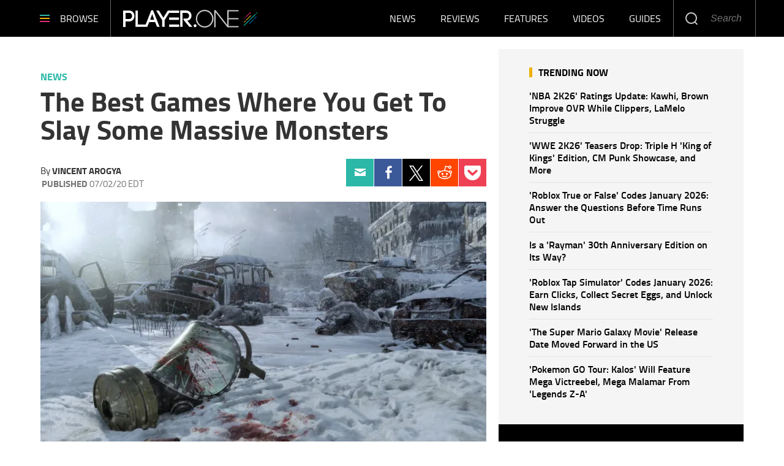

--- FILE ---
content_type: text/html; charset=UTF-8
request_url: https://www.player.one/best-games-where-you-get-slay-massive-monsters-135200
body_size: 53134
content:
<!DOCTYPE html><html lang="en-US" xmlns="http://www.w3.org/1999/xhtml" xmlns:fb="http://www.facebook.com/2008/fbml" xmlns:og="http://opengraphprotocol.org/schema/"><head profile="http://www.w3.org/1999/xhtml/vocab" prefix="og: http://ogp.me/ns# fb: http://ogp.me/ns/fb# article: http://ogp.me/ns/article#"><meta http-equiv="Content-Type" content="text/html; charset=utf-8" /><meta name="viewport" content="width=device-width,initial-scale=1"><meta http-equiv="x-dns-prefetch-control" content="on" /><link rel="preconnect" href="https://g.player.one" /><link rel="dns-prefetch" href="https://g.player.one" /><link rel="preconnect" href="https://d.player.one" /><link rel="dns-prefetch" href="https://d.player.one" /> <script>var CEN_DOMAIN='player.one';var current_timestamp=new Date().getTime(),mobile_device=(/android|webos|phone|ipad|ipod|blackberry|mobi|opera mini/i.test(navigator.userAgent)),bot_engine=/bot|http|python|grabber|crawl|search|fetch|feed|proxy|spider|curl|wget|okhttp|slurp|inspector|synthetic|mediapartners|yahooysmcm|aolbuild|bingpreview|facebookext|facebookcat|accoona|htdig|ia_archive|larbin|-perl|stackrambler|webcapture|downloader|WebCopier|xenu|validator|Snoopy|cohere-ai/i.test(navigator.userAgent),dfpSlots={},dfpEx=[],fqtag={cmd:[],scmd:[],fcmd:[],fscmd:[]},oa=oa||{},doFir=doFir||[],doReady=doReady||[],dataLayer=dataLayer||[],brW=window.innerWidth||document.documentElement.clientWidth||document.body.clientWidth||[],brH=window.innerHeight||document.documentElement.clientHeight||document.body.clientHeight||[],_LJ=function(d,g,e,f){var a,c;a=document.createElement("script");a.type="text/javascript";a.src=d;if(g)a.async=!0;if(e)a.onload=e;if(f)a.onerror=f;c=document.getElementById("loading_position");c.parentNode.insertBefore(a,c)},LJ=function(d,e,f){_LJ(d,1,e,f)},LC=function(d,e,f){var a,c;a=document.createElement("link");a.rel="stylesheet";a.href=d;if(e)a.onload=e;if(f)a.onerror=f;c=document.getElementById("loading_position");c.parentNode.insertBefore(a,c)},setCookieHours=function(name,value,h,domain){var date,expires=host='';if(h){date=new Date();date.setTime(date.getTime()+(h*60*60*1000));expires="; expires="+date.toUTCString();if(domain)host=";domain="+domain};document.cookie=name+"="+value+expires+host+"; path=/"},setCookie=function(name,value,days,domain){if(days)days*=24;setCookieHours(name,value,days,domain)},deleteCookie=function(name){setCookie(name,"",-1)},getCookie=function(c){c+="=";for(var d=document.cookie.split(";"),b=0;b<d.length;b++){for(var a=d[b];" "==a.charAt(0);)a=a.substring(1,a.length);if(0==a.indexOf(c))return a.substring(c.length,a.length)}return null},getCookieString=function(t){return getCookie(t)||""},getUrlParameters=function(t){var n,r={},s=/=/.test(t);return(s?t:location.search.substring(1)).split("&").forEach(function(t){""!=t&&(r[(n=t.split("="))[0]]=n[1])}),!t||s?r:r[t]},loadJS=function(arr,c){LJ(arr[0],function(){if(arr.length>1){arr.shift();loadJS(arr,c)}else c()})},appendCSS=function(d){var o=document.createElement("style");o.innerHTML=typeof d=='object'?d.data:d;document.getElementsByTagName('head')[0].appendChild(o)},GCSS=function(u){var x=new XMLHttpRequest();x.open('GET',u);x.send(null);x.onreadystatechange=function(){if(x.readyState===4&&x.status===200)appendCSS(x.responseText);}},execFunc=function(o){if(typeof o=='object'){while(exe=o.shift())exe();o.push=function(f){f()}}},hb_debug=getCookie('ibt_debug')?1:0,ibt_log=function(){if(hb_debug){var a=[].slice.call(arguments);a.unshift('|IBT|');console.log.apply(console,a)}},ibt_error=function(){if(hb_debug){var a=[].slice.call(arguments);a.unshift('|IBT|');console.error.apply(console,a)}},SITE_DOMAIN=DOMAIN=document.domain;if(SITE_DOMAIN==location.host){var str='',a=SITE_DOMAIN.split('.');for(var i=1;i<a.length;i++){str+="."+a[i]};SITE_DOMAIN=DOMAIN=str.substr(1)};JSON.split=function(c,d){var a=c.split(d||"|"),b={};for(i=0;i<a.length;i+=2)b[a[i]]=a[i+1];return b};oa.geo=JSON.split(getCookieString('X-UA-Info')||'country|OTHER|state||city||ip|');(function(){var u=navigator.userAgent,o=/Android/.test(u)?['Android',(u.match(/Android ([\d]+)/)||[,0])[1]]:/Nintendo/.test(u)?['Nintendo',(u.match(/(?:Nintendo ([\w]+))/i)||[,0])[1]]:/iPhone|iPod|iPad/.test(u)?['iOS',(u.match(/(?:iPhone|iPod|iPad).+OS ([\d]+)/i)||[,0])[1]]:/Maci/.test(u)?['Mac OS',(u.match(/Mac OS X ([\d]+)/)||[,0])[1]]:/Win/.test(u)?['Windows',(u.match(/Windows NT ([\d]+\.[\d]+)/)||[,3])[1]]:/CrOS/.test(u)?['Chrome OS',(u.match(/(?:hrome\/([\d]+))/i)||[,0])[1]]:/Tizen/.test(u)?['Tizen',(u.match(/(?:Tizen ([\d]+))/i)||[,0])[1]]:/PlayStation/.test(u)?['PlayStation',(u.match(/(?:PlayStation ([\d]+|Vita))/i)||[,0])[1]]:/WebOS/.test(u)?['WebOS',(u.match(/(?:WEBOS([\d]+))/i)||[,0])[1]]:/Fuchsia/.test(u)?['Fuchsia',1]:/Linux/.test(u)?['Linux',(u.match(/(?:Linux ([\w]+))/i)||[,0])[1]]:/OS\/2/.test(u)?['OS/2',(u.match(/(?:OS\/2;? ((?!OS)[\w]+))/i)||[,0])[1]]:/Unix|OpenBSD|FreeBSD|X11/.test(u)?['Unix',1]:/Apple\s?TV/.test(u)?['Apple tvOS',(u.match(/(?:OS ([\d]+))/i)||[,0])[1]]:bot_engine?['Bots',1]:['Unknown',0],b=bot_engine?['Bots',1]:/ndroid.+; wv/.test(u)?['Android Webview',1]:/(iPhone|iPod|iPad)(?!.+Safari)/i.test(u)?['iOS Webview',1]:/edg/i.test(u)?['Edge',(u.match(/(?:edg(?:e|a|ios)?\/)([\d]+)/i)||[,0])[1]]:/firefox|fxios/i.test(u)?['Firefox',(u.match(/(?:(?:fox|xios)\/([\d]+))/i)||[,0])[1]]:/opr/i.test(u)?['Opera',(u.match(/(?:opr\/([\d]+))/i)||[,0])[1]]:/opera/i.test(u)?['Opera',u.indexOf("ersion")!=-1?(u.match(/(?:sion\/([\d]+))/)||[,0])[1]:(u.match(/(?:era(?:\/|\s)([\d]+))/)||[,0])[1]]:/msie|trident/i.test(u)?['MSIE',(u.match(/(?:(?:ie|rv)(?:\:|\s)([\d]+))/i)||[,0])[1]]:/[\w\s]+browser\//i.test(u)?[u.match(/([\w]+browser)\/[\d]+/i)[1],(u.match(/(?:ser\/([\d]+))/)||[,0])[1]]:/PlayStation/i.test(u)?['PlayStation',(u.match(/(?:tation ([\d]+))/i)||[,0])[1]]:/silk/i.test(u)?['Amazon Silk',(u.match(/(?:silk\/([\d]+))/i)||[,0])[1]]:/palemoon/i.test(u)?['PaleMoon',(u.match(/(?:moon\/([\d]+))/i)||[,0])[1]]:/puffin/i.test(u)?['Puffin',(u.match(/(?:ffin\/([\d]+))/i)||[,0])[1]]:/safari/i.test(u)&&/version/i.test(u)&&!/chrome/i.test(u)?['Safari',(u.match(/(?:sion\/([\d]+))/)||[,0])[1]]:/chrome/i.test(u)?['Chrome',(u.match(/(?:ome\/([\d]+))/i)||[,0])[1]]:/crios/i.test(u)?['Chrome',(u.match(/(?:crios\/([\d]+))/i)||[,0])[1]]:/seamonkey/i.test(u)?['SeaMonkey',(u.match(/(?:Monkey\/([\d]+))/i)||[,0])[1]]:/android/i.test(u)?['Android Browser',(u.match(/Android ([\d]+)/)||[,0])[1]]:['Unknown',0];oa.os={name:o[0],version:o[1]};oa.browser={name:b[0],version:b[1]};if(o[0]=="Windows"&&o[1]<10&&(b[0]=='Edge'||(b[0]=='Chrome'&&b[1]>109)||(b[0]=='Firefox'&&b[1]>115)))window.bot_engine=!0})();window.addEventListener('message',function(e){if(e.data=='GetFQ'&&e.origin.indexOf(location.host.replace(/www1?\./,''))>-1){e.source.postMessage('NoPassFQ='+NoPassFQ,e.origin)}});var openLogin=function(u){if(typeof u=='object')u=u.url;jQuery("body").css("overflow","hidden");jQuery("#SIGNIN").remove();jQuery("<div />",{"id":"SIGNIN"}).html('<div class="nw-login"><span class="zephr-modal-close">×</span><div class="login-popup"><iframe frameborder="0" marginwidth="0" marginheight="0" id="Oframe" allowtransparency="true" src="'+u+'" style="min-height:350px;"></iframe></div></div>').appendTo("body");jQuery("#SIGNIN").on('click',function(e){closeLogin()})},closeLogin=function(){jQuery("#SIGNIN").remove();jQuery("body").css("overflow","inherit")},adjustLoginHeight=function(h){jQuery("#Oframe").height(h)},login_success=function(sess){jQuery(".sign-up").html("LOGOUT").on('click',function(){location.href="https://signin."+CEN_DOMAIN+"/oauth/logout"});closeLogin()},LANG='en',commentHeight=function(data){jQuery("#block-ibt-comment iframe").height(data.height)};function afterLogin(){};doFir.push(function(){jQuery(document).ready(function(){jQuery(".sign2-up").on('click',function(e){e.preventDefault();e.stopPropagation();openLogin('https://signin.'+DOMAIN.replace(/ibtimes\.[\.a-z]+/,'ibtimes.com')+'/oauth')})})});var login_success=function(sess){jQuery(".pelcro-login-button").html("MY ACCOUNT");jQuery(".remaining-articles .pelcro-login-button").remove();if(typeof run_metering=='function'){run_metering()}
jQuery(".wall .already").add(jQuery("#wall-option1")).remove();closeLogin();jQuery.ajax({url:"https://myaccount."+document.domain+"/oauth/account",dataType:'json',xhrFields:{withCredentials:!0},crossDomain:!0,success:function(json){if(json.html){jQuery("body").append(json.html);if(json.isSubscriber){document.body.className+=' pelcro-subscribed'}}else{deleteCookie('nwsubl');deleteCookie('nwsucrp');location.reload()}}})}</script> <title>The Best Games Where You Get To Slay Some Massive Monsters</title><meta name="news_keywords" content="News,God of war,Metro exodus,Doom eternal,Hunt showdown,Witcher 3,Best ps4 games,Best steam games,Best xbox one games" /><meta name="description" content="Yearning to kill some monsters? Here are some amazing games you might want to play." /><link rel="canonical" href="https://www.player.one/best-games-where-you-get-slay-massive-monsters-135200" /><meta name="robots" content="max-snippet:-1, max-image-preview:large, max-video-preview:-1" /><meta property="fb:app_id" content="263851690471857" /><meta property="fb:pages" content="128026713884051"/><meta property="og:type" content="article"/><meta property="og:site_name" content="PlayerOne"/><meta property="og:url" content="https://www.player.one/best-games-where-you-get-slay-massive-monsters-135200"/><meta property="og:title" content="The Best Games Where You Get To Slay Some Massive Monsters" /><meta property="og:description" content="Yearning to kill some monsters? Here are some amazing games you might want to play." /><meta property="og:image" content="https://d.player.one/en/full/198436/metro-exodus-1.jpg"/><meta property="og:image:alt" content="Metro Exodus 1" /><meta property="og:image:width" content="2500" /><meta property="og:image:height" content="1406" /><meta property="article:publisher" content="https://www.facebook.com/wwwPlayerOne/"/><meta property="article:section" content="News" /><meta property="article:tag" content="Witcher 3" /><meta property="article:tag" content="Best ps4 games" /><meta property="article:tag" content="Best steam games" /><meta property="article:tag" content="Best xbox one games" /><meta property="article:published_time" content="2020-07-02T16:31:02-04:00"/><meta property="article:modified_time" content="2020-07-02T16:57:55-04:00"/><meta name="twitter:site" content=""/><meta name="twitter:card" content="summary_large_image"/><meta name="twitter:title" content="The Best Games Where You Get To Slay Some Massive Monsters"><meta name="twitter:url"  content="https://www.player.one/best-games-where-you-get-slay-massive-monsters-135200"/><meta name="twitter:description" content="Yearning to kill some monsters? Here are some amazing games you might want to play."/><meta name="twitter:image" content="https://d.player.one/en/full/198436/metro-exodus-1.jpg?w=1600&h=900&q=88&f=e64e75ed5257595fe94e8fba49c51a7b"/><link rel="preload" href="https://g.player.one/www/fonts/Genericons.woff2" as="font" type="font/woff2" crossorigin><link rel="preload" href="https://d.player.one/en/full/198436/metro-exodus-1.webp?w=736&f=691bc31c82a854a9d127bdee66524d71" as="image" media="(min-width: 1100px)"><link rel="preload" href="https://d.player.one/en/full/198436/metro-exodus-1.webp?w=1100&f=35aa422015a835c11239dc1c9815475a" as="image" media="(min-width: 768px) and (max-width: 1099px)"><link rel="preload" href="https://d.player.one/en/full/198436/metro-exodus-1.webp?w=736&f=691bc31c82a854a9d127bdee66524d71" as="image" media="(min-width: 480px) and (max-width: 767px)"><link rel="preload" href="https://d.player.one/en/full/198436/metro-exodus-1.webp?w=480&f=4d1c9f5e9e17db01a594083ab17278e9" as="image" media="(min-width: 0px) and (max-width: 479px)"><style data-id="main">/*! Generated by Font Squirrel (https://www.fontsquirrel.com) on May 16, 2018 */
@font-face{font-family:'Titillium Web';src:url(https://g.player.one/www/fonts/titilliumweb-bold-webfont.woff2) format('woff2'),url(https://g.player.one/www/fonts/titilliumweb-bold-webfont.woff) format('woff');font-weight:700;font-style:normal}@font-face{font-family:'Titillium Web';src:url(https://g.player.one/www/fonts/titilliumweb-bolditalic-webfont.woff2) format('woff2'),url(https://g.player.one/www/fonts/titilliumweb-bolditalic-webfont.woff) format('woff');font-weight:700;font-style:italic}@font-face{font-family:'Titillium Web';src:url(https://g.player.one/www/fonts/titilliumweb-semibold-webfont.woff2) format('woff2'),url(https://g.player.one/www/fonts/titilliumweb-semibold-webfont.woff) format('woff');font-weight:600;font-style:normal}@font-face{font-family:'Titillium Web';src:url(https://g.player.one/www/fonts/titilliumweb-regular-webfont.woff2) format('woff2'),url(https://g.player.one/www/fonts/titilliumweb-regular-webfont.woff) format('woff');font-weight:normal;font-style:normal}@font-face{font-family:'Titillium Web';src:url(https://g.player.one/www/fonts/titilliumweb-italic-webfont.woff2) format('woff2'),url(https://g.player.one/www/fonts/titilliumweb-italic-webfont.woff) format('woff');font-weight:normal;font-style:italic}@font-face{font-family:'Titillium Web';src:url(https://g.player.one/www/fonts/titilliumweb-light-webfont.woff2) format('woff2'),url(https://g.player.one/www/fonts/titilliumweb-light-webfont.woff) format('woff');font-weight:300;font-style:normal}@font-face{font-family:'Titillium Web';src:url(https://g.player.one/www/fonts/titilliumweb-lightitalic-webfont.woff2) format('woff2'),url(https://g.player.one/www/fonts/titilliumweb-lightitalic-webfont.woff) format('woff');font-weight:300;font-style:italic}*{-moz-box-sizing:border-box;-webkit-box-sizing:border-box;box-sizing:border-box;border:0 none;list-style:none outside none;margin:0;outline:0 none;padding:0;-webkit-font-smoothing:antialiased;-moz-osx-font-smoothing:grayscale}html,body,div,object,iframe,h1,h2,h3,h4,h5,h6,p,blockquote,ol,ul,li,form,legend,label,table,header,footer,nav,section,figure{margin:0;padding:0}.image a,header,footer,nav,section,article,hgroup,figure{display:block}.clearfix:before,.clearfix:after,.container:before,.container:after,.container-fluid:before,.container-fluid:after,.row:before,.row:after{content:" ";display:table}.clearfix:after,.container:after,.container-fluid:after,.row:after{clear:both}ul li.expanded,ul li.collapsed,ul li.leaf{list-style:none;margin:0;padding:0}ul.primary{margin:0;padding:0;text-align:center}ul.primary li a{background-color:transparent}ul.primary li a:hover{background-color:transparent}ul.primary li.active a{background-color:transparent}li a.active{color:inherit}.ui-tabs{padding:0;position:inherit}.ui-tabs .ui-tabs-nav{margin:0;padding:0}.ui-tabs .ui-tabs-nav li{border:0;float:inherit;list-style:none outside none;margin:0;padding:0;position:inherit;top:0;white-space:nowrap}.ui-tabs .ui-tabs-nav li a{float:inherit;text-decoration:none;padding:0}.ui-tabs .ui-tabs-nav li.ui-tabs-selected{margin-bottom:0;padding-bottom:0}.ui-tabs .ui-tabs-nav li.ui-tabs-selected a,.ui-tabs .ui-tabs-nav li.ui-state-disabled a,.ui-tabs .ui-tabs-nav li.ui-state-processing a{cursor:pointer;color:inherit}.ui-state-default a,.ui-state-default a:link,.ui-state-default a:visited{color:inherit}.ui-tabs .ui-tabs-nav li a,.ui-tabs.ui-tabs-collapsible .ui-tabs-nav li.ui-tabs-selected a{cursor:pointer;color:inherit}.ui-tabs .ui-tabs-panel{background:none;display:block;border:0;padding:0}.ui-tabs .ui-tabs-hide{display:none !important}.ui-state-default,.ui-widget-content .ui-state-default,.ui-widget-header .ui-state-default{background:none;color:inherit}.ui-corner-all{border-radius:0}.ui-widget-content{background:none;border:0;color:inherit}.ui-widget{font-family:inherit;font-size:inherit}.ui-tabs .ui-tabs-nav{margin:0;padding:0}.ui-widget-header{background:none;border:0;color:inherit;font-weight:inherit}.ui-corner-bottom{border-radius:0}body>img,body>iframe{display:none}img,iframe,video,object{max-width:100%;vertical-align:middle}.image img,figure img{height:auto}form select,form .form-submit,form .form-text{-webkit-appearance:none;border-radius:0}form .form-submit{cursor:pointer;text-align:center}a{text-decoration:none;outline:0}a:hover{text-decoration:underline}.pull-right{float:right}.pull-left{float:left}.hide{display:none !important}.show{display:block !important}.invisible{visibility:hidden}.hidden{display:none !important;visibility:hidden !important}.affix{position:fixed}.element-hidden{display:none}.element-invisible{position:absolute !important;clip:rect(1px 1px 1px 1px);clip:rect(1px,1px,1px,1px);overflow:hidden;height:1px}.fixed{position:fixed;z-index:1000}.absolute{position:absolute}header.fixed{top:0;left:0;right:0;z-index:10001}.social li a{display:block;font-size:0;width:40px;height:40px;background-image:url(https://g.player.one/www/images/sprite.png);background-size:240px;background-repeat:no-repeat}.social li a.facebook{background-position:0 -40px}.social li a.twitter{background-position:-40px -40px}.social li a.instagram{background-position:-80px -40px}.social li a.linkedin{background-position:-120px -40px}.social li a.tumblr{background-position:-160px -40px}.social li a.googleplus{background-position:-200px -40px}.page-footer .social li{float:left;margin-left:6px}@media(min-width:480px){.page-footer .social li{margin-left:10px}}.page-footer .social li:first-child{margin-left:0}.page-footer .social li a.facebook{background-position:0 0}.page-footer .social li a.twitter-x{background:url(https://g.player.one/www/img/social/twitter-x-white.svg) center/44% no-repeat;filter:alpha(opacity=40);opacity:.4}.page-footer .social li a.instagram{background-position:-80px 0}.page-footer .social li a.linkedin{background-position:-120px 0}.page-footer .social li a.tumblr{background-position:-160px 0}.page-footer .social li a.googleplus{background-position:-200px 0}.page-footer .social li a:hover{filter:alpha(opacity=40);opacity:.4}.page-footer .social li a.twitter-x:hover{background-color:#000;opacity:1}ul.share{display:-webkit-flex;display:flex;-webkit-justify-content:center;justify-content:center;position:relative}@media(min-width:768px){ul.share{display:block}}ul.share li{width:20%;text-align:center}@media(min-width:768px){ul.share li{width:100%}}ul.share a{display:-webkit-flex;display:flex;-webkit-justify-content:center;justify-content:center;-webkit-align-items:center;align-items:center;height:60px;background:none}ul.share a::before{display:block;content:"";background-image:url(https://g.player.one/www/images/sprite.png);background-size:360px;background-repeat:no-repeat}ul.share a:hover::before{filter:alpha(opacity=40);opacity:.4}ul.share a.facebook::before{width:11px;height:23px;background-position:-149px -121px}ul.share a.twitter::before{width:20px;height:18px;background-position:-129px -121px}ul.share a.tumblr::before{width:13px;height:20px;background-position:-115px -121px}ul.share a.linkedin::before{width:18px;height:20px;background-position:-97px -121px}ul.share a.googleplus::before{width:26px;height:17px;background-position:-71px -121px}ul.share a.mail::before{width:23px;height:17px;background-position:-48px -121px}ul.share a.comment::before{width:24px;height:22px;background-position:-160px -121px}@media(min-width:768px){ul.share a{width:60px}}@media(min-width:768px){li.share-more{display:none}.expand li.share-more{display:block}}.share-toggle{display:-webkit-flex;display:flex;-webkit-justify-content:center;justify-content:center;-webkit-align-items:center;align-items:center;cursor:pointer;width:60px;height:60px}.share-toggle span{display:block;content:"";background:url(https://g.player.one/www/images/sprite.png) -22px -121px/360px no-repeat;width:26px;height:20px}.share-toggle.active span{width:22px;height:22px;background-position:0 -121px}.share-toggle:hover span{filter:alpha(opacity=40);opacity:.4}@media(min-width:768px){.sticky_social{z-index:2;width:60px;height:0;margin-left:-85px}}@media(min-width:991px){.sticky_social{margin-left:-90px}}@media(min-width:1200px){.sticky_social{margin-left:-100px}}@media(min-width:767px){.sticky_social{-moz-transition:all,.2s,ease-out;-o-transition:all,.2s,ease-out;-webkit-transition:all,.2s,ease-out;transition:all,.2s,ease-out;filter:alpha(opacity=0);opacity:0;visibility:hidden;text-align:center;position:fixed;z-index:10001;top:0;left:0;right:80px}.social-display .sticky_social{filter:progid:DXImageTransform.Microsoft.Alpha(enabled=false);opacity:1;visibility:visible}}.ibt-h5player-container{position:relative;width:100%;height:100%;background:#000;overflow:hidden;color:#fff}.ibt-h5player-container video{width:100%}.ibt_player object{min-width:100%;min-height:100%;visibility:hidden !important}.ibt_player.stuck{position:fixed;top:inherit;bottom:10px;left:10px;margin-bottom:0}.embed-responsive{position:relative;display:block;height:0;padding:0;overflow:hidden}.embed-responsive .embed-responsive-item,.embed-responsive iframe,.embed-responsive embed,.embed-responsive object,.embed-responsive video{position:absolute;top:0;left:0;bottom:0;height:100%;width:100%;border:0}.embed-responsive-16by9{padding-bottom:56.25%}.embed-responsive-4by3{padding-bottom:75%}.videocontent .close-fusion-jwplayer{display:none;font-weight:700;font-family:'Source Sans Pro',sans-serif;text-transform:uppercase;background-color:#c7c7c7;color:#fff;width:80px;height:24px;font-size:12px;line-height:24px;text-align:center;padding-right:24px;cursor:pointer;position:absolute;top:-24px;right:0}.videocontent .close-fusion-jwplayer::before{content:"";display:block;width:24px;height:24px;background:url(https://g.player.one/www/images/sprite.png?1) -184px -121px/360px no-repeat;border-left:1px solid rgba(255,255,255,.5);position:absolute;top:0;right:0}.videocontent.fixed{z-index:10001;bottom:10px;right:10px;width:33.33333333%;max-width:400px;height:225px}@media(min-width:1440px){.videocontent.fixed{width:480px;max-width:inherit;height:270px}}.videocontent.fixed .jwplayer{-moz-box-shadow:rgba(0,0,0,.5) 0 0 6px;-webkit-box-shadow:rgba(0,0,0,.5) 0 0 6px;box-shadow:rgba(0,0,0,.5) 0 0 6px}.videocontent-wrapper{position:relative;background-color:#f7f7f7;overflow:hidden}.videocontent object{min-height:100%;max-height:100%}.item-list .pager li{margin:0;padding:0;width:50%;max-width:150px;display:none}.item-list .pager li.pager-previous,.item-list .pager li.pager-next{display:inline-block}@media(min-width:768px){.item-list .pager li{display:inline-block;width:auto}.item-list .pager li.pager-ellipsis,.item-list .pager li.pager-first,.item-list .pager li.pager-last{display:none}}.pager{font-size:18px;line-height:60px;padding:30px 0}.fonts-loaded .pager{font-weight:600;font-family:'Source Sans Pro',sans-serif}@media(min-width:992px){.pager{font-size:16px;line-height:50px}}.pager-previous a,.pager-next a{display:block}.fonts-loaded .pager-previous,.fonts-loaded .pager-next{font-weight:600;font-family:'Source Sans Pro',sans-serif}.pager-previous a,.pager-next a{color:#181818;border:1px solid #e5e5e5;padding:0 30px}.pager-previous a:hover,.pager-next a:hover{background-color:#f7f7f7;text-decoration:none}.pager-previous a::before,.pager-next a::after{width:6px;height:10px;display:inline-block;vertical-align:middle;content:"";background:url(https://g.player.one/www/images/sprite.png) -208px -121px/360px no-repeat}.pager-previous a::before{margin-right:10px}.pager-next a::after{margin-left:10px;background-position:-214px -121px}.dfp-tag-wrapper{background:#f5f5f5 url(https://g.player.one/www/images/ad.gif) no-repeat center center;height:251px;overflow:hidden;display:flex;align-items:center;justify-content:center;font-family:sans-serif;text-align:center}.dfp-tag-wrapper div,.dfp-tag-wrapper iframe{margin:auto;max-width:inherit}#dfp-ad-top-wrapper{border-bottom:1px solid #ccc}#ad-right3-wrapper .dfp-tag-wrapper{height:600px}#ad-bottom-wrapper .dfp-tag-wrapper{height:90px}.block-sticky{position:sticky;top:61px;z-index:2}@media(max-width:1100px){#ad-bottom-wrapper .dfp-tag-wrapper{height:251px}}@media(max-width:767px){.dfp-tag-wrapper,#ad-bottom-wrapper .dfp-tag-wrapper{height:calc(100vw/1.20);display:flex;align-items:center;justify-content:center;margin-left:-10px;margin-right:-10px}}.info-wrapper{position:relative}@media(min-width:768px){.info-wrapper{margin-top:-150px}}@media(min-width:768px){.glass{background-image:url('[data-uri]');background-size:100%;background-image:-webkit-gradient(linear,50% 0,50% 100%,color-stop(0%,rgba(255,255,255,.5)),color-stop(50%,#fff),color-stop(100%,#fff));background-image:-moz-linear-gradient(top,rgba(255,255,255,.5) 0,#fff 50%,#fff 100%);background-image:-webkit-linear-gradient(top,rgba(255,255,255,.5) 0,#fff 50%,#fff 100%);background-image:linear-gradient(to bottom,rgba(255,255,255,.5) 0,#fff 50%,#fff 100%);position:absolute;top:0;left:0;right:0;-webkit-backdrop-filter:blur(10px);height:155px}}@media(min-width:992px){.glass::before,.glass::after{display:block;content:"";width:10%;height:100%;position:absolute;top:0}.glass::before{left:0;background-image:url('[data-uri]');background-size:100%;background-image:-webkit-gradient(linear,0% 50%,100% 50%,color-stop(0%,#fff),color-stop(100%,rgba(255,255,255,0)));background-image:-moz-linear-gradient(left,#fff 0,rgba(255,255,255,0) 100%);background-image:-webkit-linear-gradient(left,#fff 0,rgba(255,255,255,0) 100%);background-image:linear-gradient(to right,#fff 0,rgba(255,255,255,0) 100%)}.glass::after{right:0;background-image:url('[data-uri]');background-size:100%;background-image:-webkit-gradient(linear,0% 50%,100% 50%,color-stop(0%,rgba(255,255,255,0)),color-stop(100%,#fff));background-image:-moz-linear-gradient(left,rgba(255,255,255,0) 0,#fff 100%);background-image:-webkit-linear-gradient(left,rgba(255,255,255,0) 0,#fff 100%);background-image:linear-gradient(to right,rgba(255,255,255,0) 0,#fff 100%)}}.block-ibtmedia-facebook{margin-bottom:30px}.block-ibtmedia-facebook .fb_iframe_widget span,.block-ibtmedia-facebook .fb_iframe_widget iframe{min-width:100%;max-width:100%}#block-fusion-social-top-stories{max-width:300px}#block-fusion-social-top-stories .most-list ul li{display:-webkit-flex;display:flex;-webkit-align-items:center;align-items:center;padding:8px 0;border-bottom:1px solid #d5d5d5}#block-fusion-social-top-stories .most-list ul li .item-image{width:135px;min-width:135px;max-height:90px;overflow:hidden}#block-fusion-social-top-stories .most-list ul li .item-image img{width:100%}#block-fusion-social-top-stories .most-list ul li .item-link{padding-left:18px;font-weight:600;font-size:16px;line-height:20px}.fonts-loaded #block-fusion-social-top-stories .most-list ul li .item-link{font-family:'Source Sans Pro',sans-serif}#block-fusion-social-top-stories .tabs li,#block-fusion-social-top-stories .ui-tabs .ui-tabs-nav li.ui-tabs-active{font-weight:700;line-height:29px;font-family:sans-serif;letter-spacing:1px;text-transform:uppercase;padding-bottom:11px;color:black;border-bottom-width:4px;border-bottom-style:solid;margin:0}.fonts-loaded #block-fusion-social-top-stories .tabs li,.fonts-loaded #block-fusion-social-top-stories .ui-tabs .ui-tabs-nav li.ui-tabs-active{font-family:'Source Sans Pro',sans-serif}#block-fusion-social-top-stories .tabs li::after,#block-fusion-social-top-stories .ui-tabs .ui-tabs-nav li.ui-tabs-active::after{content:"";display:inline-block;vertical-align:top;width:42px;height:29px;margin-left:18px}.article-body p iframe{margin-bottom:0;max-height:248px}@media(min-width:480px){.article-body p iframe{max-height:324px}}@media(min-width:768px){.article-body p iframe{max-height:309px}}@media(min-width:992px){.article-body p iframe{max-height:377px}}@media(min-width:1200px){.article-body p iframe{max-height:inherit}}.genericon{font-size:26px;font-family:"Genericons";vertical-align:top;text-align:center;display:block;cursor:pointer}.genericon::before{font-size:26px;font-family:"Genericons"}.genericon-chat:before{content:"\f108"}.genericon-collapse:before{content:"\f432"}.genericon-comment:before{content:"\f300"}.genericon-expand:before{content:"\f431"}.genericon-facebook::before,.genericon-facebook-alt:before{content:"\f204"}.genericon-feed:before{content:"\f413"}.genericon-flag:before{content:"\f468"}.genericon-googleplus:before{content:"\f218"}.genericon-googleplus-alt:before{content:"\f218"}.genericon-home:before{content:"\f409"}.genericon-info:before{content:"\f455"}.genericon-instagram:before{content:"\f215"}.genericon-linkedin-alt:before{content:"\f208"}.genericon-linkedin:before{content:"\f207"}.genericon-mail:before{content:"\f410"}.genericon-menu:before{content:"\f419"}.genericon-next:before{content:"\f429"}.genericon-pinterest-alt:before{content:"\f210"}.genericon-pinterest:before{content:"\f209"}.genericon-previous:before{content:"\f430"}.genericon-reddit:before{content:"\f222"}.genericon-search:before{content:"\f400"}.genericon-subscribe:before{content:"\f463"}.genericon-tumblr:before{content:"\f214"}.genericon-twitter:before{content:"\f202"}.genericon-warning:before{content:"\f414"}.genericon-close:before{content:"\f405"}.genericon-close-alt:before{content:"\f406"}.review-summary{border-top:3px solid #2bb8a8;border-bottom:1px solid #e4e4e4;padding-bottom:12px;margin-bottom:55px}.review-summary .col-left{font-size:16px;line-height:18px}.review-summary .row-top{font-weight:700;line-height:19px}.review-summary .row-middle{font-weight:600}.review-summary .row-bottom{-webkit-flex-direction:column;flex-direction:column;-webkit-justify-content:center;justify-content:center;-webkit-align-self:flex-start;align-self:flex-start;padding-left:15px}.review-summary .row-bottom label{font-weight:300;font-size:14px;color:gray}.review-summary .row-bottom span{font-size:58px;line-height:48px;color:#2bb8a8}.review-summary .col-right{font-family:"Titillium Web",Helvetica,Arial,sans-serif}.review-summary .col-right .title,.review-summary .col-right label{font-weight:700;color:#dc2c74;text-transform:uppercase}.review-summary .col-right .title{font-size:20px;line-height:22px}.review-summary .col-right label{font-size:16px;line-height:16px;margin-top:16px}.review-summary .col-right .summary{line-height:24px;margin-top:16px}.review-summary .col-right ul{font-style:italic;font-size:16px;line-height:20px;color:black}.review-summary .col-right ul li{padding-left:12px;margin-top:8px;position:relative}.review-summary .col-right ul li::before{position:absolute;top:8px;left:0;font-size:10px;content:"";width:4px;height:4px;display:block;background:black;border-radius:50%}@media only screen and (max-width:767px){@-ms-viewport{.review-summary{width:320px}}.review-summary .col-left{border-bottom:1px solid #2bb8a8;padding-top:6px;padding-bottom:6px;position:relative;min-height:80px;margin-bottom:24px;padding-left:10px;padding-right:102px}.review-summary .col-left::before{content:"";display:block;width:4px;background-color:#2bb8a8;position:absolute;top:4px;bottom:4px;left:0}.review-summary .row-middle{padding-right:10px;padding-top:8px}.review-summary .row-bottom{border-left:1px solid #2bb8a8;padding-left:20px;position:absolute;top:4px;right:0;width:102px}}@media only screen and (min-width:768px){@-ms-viewport{.review-summary{width:768px}}.review-summary .col-left{display:-webkit-flex;display:flex;-webkit-flex-direction:column;flex-direction:column;padding-right:6px;border-right:1px solid #2bb8a8;min-width:171px}.review-summary .col-left>div{-webkit-flex-grow:1;flex-grow:1;display:-webkit-flex;display:flex;-webkit-align-items:center;align-items:center;padding-top:6px;padding-bottom:6px}.review-summary .col-left>div.row-bottom{-webkit-align-items:flex-start;align-items:flex-start}.review-summary .row-top span::before{content:"";width:4px;height:19px;background:#2bb8a8;display:inline-block;vertical-align:middle;margin-right:12px}.review-summary .row-middle{border-top:1px solid #2bb8a8;border-bottom:1px solid #2bb8a8;padding-left:15px}.review-summary .col-right{padding-top:17px;padding-left:26px}.review-summary .col-right .title{font-size:26px;line-height:30px}}@media only screen and (min-width:1024px){.review-summary{padding-top:6px}@-ms-viewport{.review-summary{width:1024px}}}.container-fluid,.container{max-width:1188px;margin-right:auto;margin-left:auto}.container-fluid{padding-left:10px;padding-right:10px}@media only screen and (min-width:1024px){.container-fluid{padding-left:20px;padding-right:20px}@-ms-viewport{.container-fluid{width:1024px}}}.row{margin-left:-10px;margin-right:-10px}.col-xs-1,.col-sm-1,.col-md-1,.col-lg-1,.col-xs-2,.col-sm-2,.col-md-2,.col-lg-2,.col-xs-3,.col-sm-3,.col-md-3,.col-lg-3,.col-xs-4,.col-sm-4,.col-md-4,.col-lg-4,.col-xs-5,.col-sm-5,.col-md-5,.col-lg-5,.col-xs-6,.col-sm-6,.col-md-6,.col-lg-6,.col-xs-7,.col-sm-7,.col-md-7,.col-lg-7,.col-xs-8,.col-sm-8,.col-md-8,.col-lg-8,.col-xs-9,.col-sm-9,.col-md-9,.col-lg-9,.col-xs-10,.col-sm-10,.col-md-10,.col-lg-10,.col-xs-11,.col-sm-11,.col-md-11,.col-lg-11,.col-xs-12,.col-sm-12,.col-md-12,.col-lg-12{position:relative;min-height:1px;padding-left:10px;padding-right:10px}.col-xs-1,.col-xs-2,.col-xs-3,.col-xs-4,.col-xs-5,.col-xs-6,.col-xs-7,.col-xs-8,.col-xs-9,.col-xs-10,.col-xs-11,.col-xs-12{float:left}.col-xs-12{width:100%}.col-xs-11{width:91.66666667%}.col-xs-10{width:83.33333333%}.col-xs-9{width:75%}.col-xs-8{width:66.66666667%}.col-xs-7{width:58.33333333%}.col-xs-6{width:50%}.col-xs-5{width:41.66666667%}.col-xs-4{width:33.33333333%}.col-xs-3{width:25%}.col-xs-2{width:16.66666667%}.col-xs-1{width:8.33333333%}.col-xs-offset-12{margin-left:100%}.col-xs-offset-11{margin-left:91.66666667%}.col-xs-offset-10{margin-left:83.33333333%}.col-xs-offset-9{margin-left:75%}.col-xs-offset-8{margin-left:66.66666667%}.col-xs-offset-7{margin-left:58.33333333%}.col-xs-offset-6{margin-left:50%}.col-xs-offset-5{margin-left:41.66666667%}.col-xs-offset-4{margin-left:33.33333333%}.col-xs-offset-3{margin-left:25%}.col-xs-offset-2{margin-left:16.66666667%}.col-xs-offset-1{margin-left:8.33333333%}.col-xs-offset-0{margin-left:0}@media only screen and (min-width:768px){@-ms-viewport{width:768px}.col-sm-1,.col-sm-2,.col-sm-3,.col-sm-4,.col-sm-5,.col-sm-6,.col-sm-7,.col-sm-8,.col-sm-9,.col-sm-10,.col-sm-11,.col-sm-12{float:left}.col-sm-12{width:100%}.col-sm-11{width:91.66666667%}.col-sm-10{width:83.33333333%}.col-sm-9{width:75%}.col-sm-8{width:66.66666667%}.col-sm-7{width:58.33333333%}.col-sm-6{width:50%}.col-sm-5{width:41.66666667%}.col-sm-4{width:33.33333333%}.col-sm-3{width:25%}.col-sm-2{width:16.66666667%}.col-sm-1{width:8.33333333%}.col-sm-offset-12{margin-left:100%}.col-sm-offset-11{margin-left:91.66666667%}.col-sm-offset-10{margin-left:83.33333333%}.col-sm-offset-9{margin-left:75%}.col-sm-offset-8{margin-left:66.66666667%}.col-sm-offset-7{margin-left:58.33333333%}.col-sm-offset-6{margin-left:50%}.col-sm-offset-5{margin-left:41.66666667%}.col-sm-offset-4{margin-left:33.33333333%}.col-sm-offset-3{margin-left:25%}.col-sm-offset-2{margin-left:16.66666667%}.col-sm-offset-1{margin-left:8.33333333%}.col-sm-offset-0{margin-left:0}}@media only screen and (min-width:1024px){@-ms-viewport{width:1024px}.col-md-1,.col-md-2,.col-md-3,.col-md-4,.col-md-5,.col-md-6,.col-md-7,.col-md-8,.col-md-9,.col-md-10,.col-md-11,.col-md-12{float:left}.col-md-12{width:100%}.col-md-11{width:91.66666667%}.col-md-10{width:83.33333333%}.col-md-9{width:75%}.col-md-8{width:66.66666667%}.col-md-7{width:58.33333333%}.col-md-6{width:50%}.col-md-5{width:41.66666667%}.col-md-4{width:33.33333333%}.col-md-3{width:25%}.col-md-2{width:16.66666667%}.col-md-1{width:8.33333333%}.col-md-offset-12{margin-left:100%}.col-md-offset-11{margin-left:91.66666667%}.col-md-offset-10{margin-left:83.33333333%}.col-md-offset-9{margin-left:75%}.col-md-offset-8{margin-left:66.66666667%}.col-md-offset-7{margin-left:58.33333333%}.col-md-offset-6{margin-left:50%}.col-md-offset-5{margin-left:41.66666667%}.col-md-offset-4{margin-left:33.33333333%}.col-md-offset-3{margin-left:25%}.col-md-offset-2{margin-left:16.66666667%}.col-md-offset-1{margin-left:8.33333333%}.col-md-offset-0{margin-left:0}}@media only screen and (min-width:1096px){@-ms-viewport{width:1096px}.col-lg-1,.col-lg-2,.col-lg-3,.col-lg-4,.col-lg-5,.col-lg-6,.col-lg-7,.col-lg-8,.col-lg-9,.col-lg-10,.col-lg-11,.col-lg-12{float:left}.col-lg-12{width:100%}.col-lg-11{width:91.66666667%}.col-lg-10{width:83.33333333%}.col-lg-9{width:75%}.col-lg-8{width:66.66666667%}.col-lg-7{width:58.33333333%}.col-lg-6{width:50%}.col-lg-5{width:41.66666667%}.col-lg-4{width:33.33333333%}.col-lg-3{width:25%}.col-lg-2{width:16.66666667%}.col-lg-1{width:8.33333333%}.col-lg-offset-12{margin-left:100%}.col-lg-offset-11{margin-left:91.66666667%}.col-lg-offset-10{margin-left:83.33333333%}.col-lg-offset-9{margin-left:75%}.col-lg-offset-8{margin-left:66.66666667%}.col-lg-offset-7{margin-left:58.33333333%}.col-lg-offset-6{margin-left:50%}.col-lg-offset-5{margin-left:41.66666667%}.col-lg-offset-4{margin-left:33.33333333%}.col-lg-offset-3{margin-left:25%}.col-lg-offset-2{margin-left:16.66666667%}.col-lg-offset-1{margin-left:8.33333333%}.col-lg-offset-0{margin-left:0}}.flex-xs{display:-webkit-flex;display:flex}.flex-wrap{-webkit-flex-wrap:wrap;flex-wrap:wrap}.align-end{-webkit-align-items:flex-end;align-items:flex-end}.align-center{-webkit-align-items:center;align-items:center}.align-stretch{-webkit-align-items:stretch;align-items:stretch}.alignself-end{-webkit-align-self:flex-end;align-self:flex-end}.alignself-center{-webkit-align-self:center;align-self:center}.justify-center{-webkit-justify-content:center;justify-content:center}.justify-between{-webkit-justify-content:space-between;justify-content:space-between}.justify-around{-webkit-justify-content:space-around;justify-content:space-around}.flex-sm-1,.flex-md-1,.flex-lg-1,.flex-sm-2,.flex-md-2,.flex-lg-2,.flex-sm-3,.flex-md-3,.flex-lg-3,.flex-sm-4,.flex-md-4,.flex-lg-4,.flex-sm-5,.flex-md-5,.flex-lg-5,.flex-sm-6,.flex-md-6,.flex-lg-6,.flex-sm-7,.flex-md-7,.flex-lg-7,.flex-sm-8,.flex-md-8,.flex-lg-8,.flex-sm-9,.flex-md-9,.flex-lg-9,.flex-sm-10,.flex-md-10,.flex-lg-10,.flex-sm-11,.flex-md-11,.flex-lg-11,.flex-xs-12,.flex-sm-12,.flex-md-12,.flex-lg-12{width:100%}.flex-xs-11{width:91.66666667%}.flex-xs-10{width:83.33333333%}.flex-xs-9{width:75%}.flex-xs-8{width:66.66666667%}.flex-xs-7{width:58.33333333%}.flex-xs-6{width:50%}.flex-xs-5{width:41.66666667%}.flex-xs-4{width:33.33333333%}.flex-xs-3{width:25%}.flex-xs-2{width:16.66666667%}.flex-xs-1{width:8.33333333%}@media only screen and (min-width:768px){@-ms-viewport{width:768px}.flex-sm{display:-webkit-flex;display:flex}.flex-sm-12{width:100%}.flex-sm-11{width:91.66666667%}.flex-sm-10{width:83.33333333%}.flex-sm-9{width:75%}.flex-sm-8{width:66.66666667%}.flex-sm-7{width:58.33333333%}.flex-sm-6{width:50%}.flex-sm-5{width:41.66666667%}.flex-sm-4{width:33.33333333%}.flex-sm-3{width:25%}.flex-sm-2{width:16.66666667%}.flex-sm-1{width:8.33333333%}}@media only screen and (min-width:1024px){@-ms-viewport{width:1024px}.flex-md{display:-webkit-flex;display:flex}.flex-md-12{width:100%}.flex-md-11{width:91.66666667%}.flex-md-10{width:83.33333333%}.flex-md-9{width:75%}.flex-md-8{width:66.66666667%}.flex-md-7{width:58.33333333%}.flex-md-6{width:50%}.flex-md-5{width:41.66666667%}.flex-md-4{width:33.33333333%}.flex-md-3{width:25%}.flex-md-2{width:16.66666667%}.flex-md-1{width:8.33333333%}}@media only screen and (min-width:1096px){@-ms-viewport{width:1096px}.flex-lg{display:-webkit-flex;display:flex}.flex-lg-12{width:100%}.flex-lg-11{width:91.66666667%}.flex-lg-10{width:83.33333333%}.flex-lg-9{width:75%}.flex-lg-8{width:66.66666667%}.flex-lg-7{width:58.33333333%}.flex-lg-6{width:50%}.flex-lg-5{width:41.66666667%}.flex-lg-4{width:33.33333333%}.flex-lg-3{width:25%}.flex-lg-2{width:16.66666667%}.flex-lg-1{width:8.33333333%}}.visible-xs,.visible-sm,.visible-md,.visible-lg{display:none !important}@media only screen and (max-width:767px){.block-fusion-ads{margin:20px calc(50% - 50vw)}.article-body ol li .block-fusion-ads,.article-body ul li .block-fusion-ads{margin-left:calc(50% - 50vw - 30px)}@-ms-viewport{width:320px}.visible-xs{display:block !important}.hidden-xs{display:none !important}}@media(min-width:768px) and (max-width:1023px){@-ms-viewport{width:768px}.visible-sm{display:block !important}.hidden-sm{display:none !important}}@media(min-width:1024px) and (max-width:1095px){@-ms-viewport{width:1024px}.visible-md{display:block !important}.hidden-md{display:none !important}}@media only screen and (min-width:1096px){@-ms-viewport{width:1096px}.visible-lg{display:block !important}.hidden-lg{display:none !important}}@font-face{font-family:'Genericons';src:url(https://g.player.one/www/fonts/Genericons.woff) format("woff"),url(https://g.player.one/www/fonts/Genericons.svg#genericons) format("svg");font-weight:normal;font-style:normal}body{font-family:"Titillium Web",Helvetica,Arial,sans-serif;color:#333}a{color:#000}img{height:auto}h1,h2,h3,h4,h5,h6{font-weight:700}h1{font-size:26px;line-height:30px}@media only screen and (min-width:768px){h1{font-size:45px;line-height:46px}@-ms-viewport{h1{width:768px}}}h2{font-size:18px;line-height:22px}@media only screen and (min-width:768px){h2{font-size:24px;line-height:28px}@-ms-viewport{h2{width:768px}}}h3{font-size:16px;line-height:18px}@media only screen and (min-width:768px){h3{font-size:22px;line-height:24px}@-ms-viewport{h3{width:768px}}}h4,h5,h6{font-size:14px;line-height:16px}@media only screen and (min-width:768px){h4,h5,h6{font-size:20px;line-height:22px}@-ms-viewport{h4,h5,h6{width:768px}}}.p1g{color:#2bb8a8}.form-required{color:#dc2c74}.image img{width:100%}.category{font-weight:700;font-size:18px;line-height:18px;text-transform:uppercase}.category a.active,.category a{color:#2bb8a8}@media only screen and (min-width:768px){.category{font-size:16px;line-height:16px}@-ms-viewport{.category{width:768px}}}time{font-size:15px;line-height:15px;margin-left:2px;color:#737373}.byline{font-size:15px;line-height:15px;text-transform:uppercase}.byline strong{font-weight:normal;color:#2bb8a8}.byline a{font-weight:700;color:#616161}.fixed{position:fixed !important;z-index:10}.absolute{position:absolute !important;z-index:10}.cont{overflow:hidden}.cont.bg-b{position:relative;background-color:black;color:white}.cont.bg-b::before{content:"";display:block;background:url(https://g.player.one/www/images/pixel.svg) 0 0/5px repeat;position:absolute;top:0;left:0;width:100%;height:100%}.cont.bg-b .title a,.cont.bg-b .block-title{color:white}.cont.bg-b2{padding-top:30px}.cont.bg-b2::before{opacity:.42}.cont.bg-s .row>div{padding-top:40px;padding-bottom:10px}@media only screen and (min-width:1024px){.cont.bg-s{position:relative}@-ms-viewport{.cont.bg-s{width:1024px}}.cont.bg-s::before{content:"";display:block;background-color:#f5f5f5;position:absolute;top:0;right:0;width:50%;height:100%}.cont.bg-s .col-l{background-color:white;padding-right:20px}.cont.bg-s .col-r{background-color:#f5f5f5}}.logo{font-size:0}.logo a{display:block;background-position:center center;background-size:contain;background-repeat:no-repeat}.stickyhead.fixed,.page-header.fixed{top:0;left:0;right:0;z-index:100}.page-header{position:relative;z-index:100;background-color:#000;color:#fff}.page-header a{-moz-transition:all .2s ease;-o-transition:all .2s ease;-webkit-transition:all .2s ease;transition:all .2s ease}.page-header .container{position:relative}.page-header .dropdown{display:none;position:absolute;top:44px;left:0;right:0;background-color:#333;color:#fff}@media only screen and (max-width:767px){.page-header .dropdown{padding-top:40px;overflow-y:scroll}@-ms-viewport{.page-header .dropdown{width:320px}}}@media only screen and (min-width:768px){.page-header .dropdown{max-width:265px}@-ms-viewport{.page-header .dropdown{width:768px}}}.page-header .dropdown a{color:#fff}.page-header .logo{padding-left:16px}@media screen and (max-width:991px){.page-top{display:none;height:0;overflow:hidden}}@media only screen and (max-width:1023px){.page-header .logo{-webkit-flex:1;flex:1}@-ms-viewport{.page-header .logo{width:768px}}}@media only screen and (min-width:1024px){.page-header .logo{padding-left:20px}@-ms-viewport{.page-header .logo{width:1024px}}}.page-header .logo a{-moz-transition:all 0s ease;-o-transition:all 0s ease;-webkit-transition:all 0s ease;transition:all 0s ease;width:159px;height:22px;background-image:url(https://g.player.one/www/images/logo-header.svg)}@media only screen and (min-width:1024px){.page-header .logo a{-moz-transition:all .1s ease;-o-transition:all .1s ease;-webkit-transition:all .1s ease;transition:all .1s ease;width:219px;height:30px}@-ms-viewport{.page-header .logo a{width:1024px}}.shrink .page-header .logo a{width:159px;height:25px}}.page-header .social-share ul::before{-webkit-align-self:center;align-self:center;-webkit-flex:1;flex:1;font-weight:700;font-size:15px;color:#999;content:"Follow Us";display:block;padding-left:6px;padding-right:6px;min-width:73px}@media only screen and (min-width:1024px){@-ms-viewport{.page-header{width:1024px}}.page-header .dropdown{-moz-transition:all .2s ease;-o-transition:all .2s ease;-webkit-transition:all .2s ease;transition:all .2s ease;top:60px}.page-header.shrink .dropdown{top:44px}}.social-share{font-size:0;text-align:center}.social-share li a{width:100%;min-width:45px;height:45px;background:none}.social-share li a.genericon{display:block;color:#999}.social-share li a.genericon::before{font-size:24px;line-height:45px}.social-share li a.genericon:hover{filter:progid:DXImageTransform.Microsoft.Alpha(enabled=false);opacity:1;text-decoration:none;color:#fff}.social-share li a.genericon-mail{background-color:#2bb8a8}.social-share li a.genericon-mail::before{content:'\f410'}.social-share li a.genericon-facebook:hover{background-color:#3b5998}.social-share li a.genericon-twitter:hover{background-color:#55acee}.social-share li a.genericon-reddit::before{font-size:30px;line-height:48px}.social-share li a.genericon-reddit:hover{background-color:#ff4500}.social-share li a.genericon-linkedin::before{font-size:30px;line-height:48px}.social-share li a.genericon-linkedin:hover{background-color:#0077b5}.social-share li a.genericon-googleplus::before{font-size:30px;line-height:48px}.social-share li a.genericon-googleplus:hover{background-color:#dc4e41}.social-share li a.genericon-instagram:hover{background-color:#405de6}.social-share li a.genericon-tumblr:hover{background-color:#35465c}.social-share ul{display:-webkit-flex;display:flex}.social-share ul li{-webkit-flex:1;flex:1}.expand-menu .dropdown,.expand-menu .header-search{display:block}.browse-btn{cursor:pointer;width:44px;height:50px;border-right:1px solid #666;font-size:16px;text-transform:uppercase}@media only screen and (min-width:768px){.browse-btn{width:inherit;padding:0 19px}@-ms-viewport{.browse-btn{width:768px}}}@media only screen and (min-width:1024px){.browse-btn{-moz-transition:all .2s ease;-o-transition:all .2s ease;-webkit-transition:all .2s ease;transition:all .2s ease;height:60px}@-ms-viewport{.browse-btn{width:1024px}}.shrink .browse-btn{height:44px}}.browse-btn span{display:block;background-color:#edb107;width:16px;height:2px;position:relative;margin-left:auto;margin-right:auto}@media only screen and (min-width:768px){.browse-btn span{margin-right:17px}@-ms-viewport{.browse-btn span{width:768px}}}.browse-btn span::after,.browse-btn span::before{-moz-transition:all .2s ease;-o-transition:all .2s ease;-webkit-transition:all .2s ease;transition:all .2s ease;content:"";display:block;height:2px;width:16px;position:absolute;left:0;right:0}.browse-btn span::before{background-color:#2bb8a8;top:-5px}.browse-btn span::after{background-color:#dc2c74;bottom:-5px}.browse-btn.active span{background-color:transparent}.browse-btn.active span::after{-moz-transform:rotate(45deg);-ms-transform:rotate(45deg);-webkit-transform:rotate(45deg);transform:rotate(45deg);bottom:0}.browse-btn.active span::before{-moz-transform:rotate(-45deg);-ms-transform:rotate(-45deg);-webkit-transform:rotate(-45deg);transform:rotate(-45deg);top:0}form .form-text,form .form-submit{color:#fff;font-size:16px;height:44px}@media only screen and (min-width:1024px){form .form-text,form .form-submit{-moz-transition:all .2s ease;-o-transition:all .2s ease;-webkit-transition:all .2s ease;transition:all .2s ease;height:60px}@-ms-viewport{form .form-text,form .form-submit{width:1024px}}.shrink form .form-text,.shrink form .form-submit{height:44px}}form .form-text{background-color:#666;text-indent:19px}form .form-submit{width:117px;background-color:#2bb8a8;padding:0 12px}form .form-submit:hover{filter:alpha(opacity=80);opacity:.8}.main-nav{position:relative}@media only screen and (min-width:768px){.main-nav{padding-right:44px}@-ms-viewport{.main-nav{width:768px}}}@media only screen and (min-width:1024px){.main-nav{padding-right:60px}@-ms-viewport{.main-nav{width:1024px}}}@media only screen and (min-width:1096px){.main-nav{padding-right:135px}@-ms-viewport{.main-nav{width:1096px}}}.header-search{height:44px;overflow:hidden;border-left:1px solid #666;border-right:1px solid #666;position:absolute;top:0;right:0;z-index:1}@media only screen and (max-width:767px){.header-search{display:none;top:44px;left:0}@-ms-viewport{.header-search{width:320px}}}@media only screen and (min-width:768px){.header-search{width:inherit}@-ms-viewport{.header-search{width:768px}}}@media only screen and (min-width:1024px){.header-search{-moz-transition:all .2s ease;-o-transition:all .2s ease;-webkit-transition:all .2s ease;transition:all .2s ease;height:60px}@-ms-viewport{.header-search{width:1024px}}.shrink .header-search{height:44px}}.header-search label{-moz-border-radius:50%;-webkit-border-radius:50%;border-radius:50%;content:"";display:block;width:19px;height:19px;border:2px solid #ccc;position:relative;font-size:0;position:absolute;top:10px;left:12px;cursor:pointer}@media only screen and (min-width:1024px){.header-search label{-moz-transition:all .2s ease;-o-transition:all .2s ease;-webkit-transition:all .2s ease;transition:all .2s ease;top:20px;left:19px}@-ms-viewport{.header-search label{width:1024px}}.shrink .header-search label{top:10px}}.header-search label::after{-moz-transform:rotate(-45deg);-ms-transform:rotate(-45deg);-webkit-transform:rotate(-45deg);transform:rotate(-45deg);content:"";display:block;width:2px;height:7px;background-color:#ccc;position:absolute;bottom:-4px;right:-1px}.header-search .form-text{background-color:#666;font-style:italic;width:100%;height:40px;text-indent:58px}@media only screen and (min-width:768px){.header-search .form-text{background-color:transparent;width:44px;height:44px}@-ms-viewport{.header-search .form-text{width:768px}}}@media only screen and (min-width:1024px){.header-search .form-text{-moz-transition:all .2s ease;-o-transition:all .2s ease;-webkit-transition:all .2s ease;transition:all .2s ease;width:60px;height:60px;text-indent:60px}@-ms-viewport{.header-search .form-text{width:1024px}}.shrink .header-search .form-text{height:44px}}@media only screen and (min-width:1096px){.header-search .form-text{width:133px}@-ms-viewport{.header-search .form-text{width:1096px}}}.header-search .form-text:focus{width:100%;background-color:#666}@media only screen and (min-width:1024px){.header-search .form-text:focus{width:548px}@-ms-viewport{.header-search .form-text:focus{width:1024px}}}@media only screen and (min-width:1096px){.header-search .form-text:focus{width:610px}@-ms-viewport{.header-search .form-text:focus{width:1096px}}}.header-search .form-submit{width:0;height:0;padding:0}.header-search .container-inline .form-item{display:-webkit-flex;display:flex;-webkit-align-items:center;align-items:center;margin:0;position:relative}ul.menu li{margin:0}.nav-channels,.nav-channels li button{-webkit-flex:1;flex:1;font-size:16px;text-transform:uppercase}.nav-channels ul{float:right}.nav-channels li{float:left}.nav-channels li a,.nav-channels li button{cursor:pointer;background-color:transparent;color:#fff;padding:0 20px}.nav-channels li a:hover{text-decoration:none;color:#2bb8a8}.subnav{font-size:16px;line-height:16px}.subnav label{display:block;padding:11px 18px;text-transform:uppercase}.subnav li{border-bottom:1px solid #666}.subnav a{display:block;padding:11px 7px 11px 30px;position:relative}.subnav a:hover{text-decoration:none}.subnav a::after,.subnav a::before{content:"";display:block;height:1px;width:9px;position:absolute;right:12px}.subnav a::before{-moz-transform:rotate(45deg);-ms-transform:rotate(45deg);-webkit-transform:rotate(45deg);transform:rotate(45deg);top:15px}.subnav a::after{-moz-transform:rotate(-45deg);-ms-transform:rotate(-45deg);-webkit-transform:rotate(-45deg);transform:rotate(-45deg);bottom:15px}.subnav.red{background-color:#4c303c}.subnav.red a::after,.subnav.red a::before,.subnav.red label{background-color:#dc2c74}.subnav.red a:hover{color:#dc2c74}.subnav.green{background-color:#2d4644}.subnav.green a::after,.subnav.green a::before,.subnav.green label{background-color:#2bb8a8}.subnav.green a:hover{color:#2bb8a8}.deco-arrow{min-width:15px;height:1px;background-color:#fff;position:relative;left:-13px}.deco-arrow::after,.deco-arrow::before{content:"";display:block;height:1px;width:9px;position:absolute;right:-3px;background-color:#fff}.deco-arrow::before{-moz-transform:rotate(45deg);-ms-transform:rotate(45deg);-webkit-transform:rotate(45deg);transform:rotate(45deg);top:-3px}.deco-arrow::after{-moz-transform:rotate(-45deg);-ms-transform:rotate(-45deg);-webkit-transform:rotate(-45deg);transform:rotate(-45deg);bottom:-3px}.exclusive{font-size:15px;line-height:18px}.exclusive .image img{max-width:70px}.exclusive a{display:block}.exclusive a:hover{text-decoration:none;color:#999}.exclusive li{border-bottom:1px solid #666}.exclusive article{display:-webkit-flex;display:flex}.exclusive .info{-webkit-flex:1;flex:1;display:-webkit-flex;display:flex;-webkit-align-self:stretch;align-self:stretch;-webkit-align-items:center;align-items:center;border-left:1px solid #666}.exclusive .info a{display:block;margin:7px 15px 7px 18px;max-height:56px;overflow:hidden}.page-footer a{-moz-transition:all .2s ease;-o-transition:all .2s ease;-webkit-transition:all .2s ease;transition:all .2s ease}.page-footer footer{background-color:#000}.page-footer .logo{padding:20px}.page-footer .logo a{width:51px;height:24px;background-image:url(https://g.player.one/www/images/logo-small.svg)}.page-footer .nav-channels ul{float:none}.page-footer .nav-channels a{color:#fff}.page-footer .nav-channels a:hover,.nav-channels li button:hover{color:#999}.page-footer .copyright{padding:20px 20px 20px 0;color:#999;font-size:12px;line-height:14px}.page-footer .copyright a{color:#999}.page-footer .copyright a:hover{text-decoration:none;color:#fff}.page-footer .social-share{padding-left:5px;padding-right:5px}.page-footer .social-share li{margin-left:0;min-width:45px}.subscribe{background-color:#333;color:#fff}.subscribe label{text-transform:uppercase;font-weight:700;font-size:16px;line-height:55px;border-right:1px solid #666;padding-left:53px;padding-right:12px;position:relative}.subscribe label::before{content:"";display:block;width:30px;height:30px;background:url(https://g.player.one/www/images/logo-deco.svg) center center no-repeat;position:absolute;top:13px;left:20px}.subscribe .blurb{-webkit-flex:1;flex:1;color:#edb107;font-size:20px;line-height:20px;padding:6px 22px 2px}.subscribe form{position:relative;padding:5px 122px 5px 5px}.subscribe form .np{position:absolute;top:-37px;left:0;right:0;font-size:16px;line-height:36px;color:#000;text-align:center}.subscribe form .np-error{border:1px solid #ccc;border-bottom:0;background-color:#fff;color:red}.subscribe form .form-text{width:100%;height:45px;text-indent:12px}.subscribe form .form-submit{height:45px;position:absolute;top:5px;right:5px;background:url(https://g.player.one/www/images/arrow-20x17.svg) 91% center/20px no-repeat #2bb8a8;text-align:left;padding-left:12px}.subscribe form .form-item{margin:0}@media only screen and (min-width:768px){.page-footer .logo{width:162px}.page-footer .logo a{width:77px;height:41px;background-image:url(https://g.player.one/www/images/logo-footer.svg);margin-left:auto;margin-right:auto}.page-footer .social-share{padding-top:5px;padding-bottom:5px}.subscribe{height:55px}.subscribe .blurb{padding:0 14px}.subscribe form{background-color:#666;width:244px}@-ms-viewport{.page-footer .logo{width:768px}.page-footer .social-share{width:768px}.subscribe{width:768px}}}@media only screen and (max-width:768px){.page-footer .flex-xs{display:block}.page-footer .nav-channels ul{padding:20px}.page-footer .nav-channels ul li{min-width:180px}.page-footer .nav-channels:after{display:block;content:' ';clear:both}.page-footer .logo{float:left}}@media only screen and (max-width:400px){.page-footer .nav-channels ul li{min-width:170px}}@media only screen and (min-width:1024px){@-ms-viewport{.subscribe{width:1024px}}.subscribe form{width:278px}}ul.menu li{margin:0}ul li.expanded{list-style-image:none;list-style-type:none}ul li.collapsed{list-style-image:none;list-style-type:none}ul li.leaf{list-style-image:none;list-style-type:none}li.expanded,li.collapsed,li.leaf{padding:0;margin:0}li a.active{color:inherit}td.menu-disabled{background:transparent}ul.inline,ul.links.inline{display:inline;padding-left:0}ul.inline li{display:inline;list-style-type:none;padding:0}.breadcrumb{padding-bottom:0}ul.primary{border-bottom:0 solid #bbb;margin:0;padding:0}ul.primary li{display:inline}ul.primary li a{background-color:transparent;border-color:transparent;border-style:solid solid none solid;border-width:0;margin-right:0;padding:0}ul.primary li.active a{background-color:transparent;border:0 solid #bbb;border-bottom:0 solid #fff}ul.primary li a:hover{background-color:transparent;border-color:transparent;border-bottom-color:transparent}ul.secondary{border-bottom:0 solid #bbb;padding:0;margin:0}ul.secondary li{border-right:0 solid #ccc;display:inline;padding:0}ul.secondary a{padding:0;text-decoration:none}ul.secondary a.active{border-bottom:0 solid #999}div.tabs{font-weight:700;font-size:16px;text-transform:uppercase}div.tabs ul{display:-webkit-flex;display:flex;-webkit-justify-content:center;justify-content:center;-webkit-flex-wrap:wrap;flex-wrap:wrap;border-bottom:1px solid #ccc;margin:20px 0}div.tabs ul li{display:block;border:1px solid #ccc;border-bottom-color:white;margin-bottom:-1px;margin-left:5px}div.tabs ul li:first-child{margin-left:0}div.tabs ul li a{display:block;color:#666;padding:5px 15px}div.tabs ul li a:hover{text-decoration:none;color:#2bb8a8}figure img{width:100%}figure h4{font-size:24px;line-height:28px;margin-bottom:12px}figcaption{font-size:10px;line-height:14px;border-bottom:1px solid #e4e4e4;padding-top:6px;padding-bottom:6px;margin-bottom:18px}figcaption .credit{display:block;text-transform:uppercase;padding-top:6px;font-size:11px;color:gray}.breadcrumb{font-weight:700;font-size:16px;line-height:16px;text-transform:uppercase;margin-top:23px;padding-bottom:16px}.breadcrumb a{color:#2bb8a8}.topics{background-color:#f2f2f2;font-weight:bold;font-size:12px;line-height:16px;padding:14px 0;color:#868686;margin-top:18px}.topics a{color:#868686}.topics a:hover{filter:alpha(opacity=80);opacity:.8;text-decoration:none}.topics li{float:left;padding:0 12px}.topics .field-label{display:none}.topics::before{display:block;content:"TOPICS";color:#2bb8a8;padding-left:12px}.article-header .category{font-size:16px;line-height:16px;margin-top:13px;margin-bottom:8px}.article-header .subtitle{color:gray;font-size:18px;line-height:25px;margin-bottom:18px}.article-header .flex-sm{margin-top:22px;margin-bottom:22px}.article-header .byline{position:relative;padding-top:3px}.article-header .byline strong{color:#333;font-weight:normal;text-transform:lowercase}.article-header .byline img{-moz-border-radius:50%;-webkit-border-radius:50%;border-radius:50%;width:42px;height:auto;float:left;display:block;margin-right:6px;margin-top:-3px}.article-header .byline a{font-weight:bold;color:#333}.article-header .byline a.twitter{font-weight:normal;color:gray}.article-header .byline a.twitter::before{content:'\f202';vertical-align:middle;font-size:20px;font-family:"Genericons";color:#55acee}.article-header .byline a.twitter:hover{text-decoration:none;color:#55acee}.article-header .byline time{display:block;margin-top:5px}.article-header .social-share .genericon{color:white;font-size:0;width:45px;margin-left:1px}.article-header .social-share .genericon:hover{filter:alpha(opacity=80);opacity:.8}.article-header .social-share .genericon-mail{background-color:#2bb8a8}.article-header .social-share .genericon-facebook{background-color:#3b5998}.article-header .social-share .genericon-twitter{background-color:#55acee}.article-header .social-share .genericon-reddit{background-color:#ff4500}.article-header .social-share .genericon-linkedin{background-color:#0077b5}.article-header .social-share .genericon-googleplus{background-color:#dc4e41}.article-header .social-share .genericon-instagram{background-color:#405de6}.article-header .social-share .genericon-tumblr{background-color:#35465c}.article-body{font-family:Helvetica,Arial,sans-serif;margin-top:18px;font-size:18px;line-height:30px;padding-bottom:30px}.article-body object,.article-body iframe,.article-body p{margin-bottom:12px}.article-body .pull-quote{position:relative;max-width:86%;padding-top:30px;padding-bottom:14px;margin-bottom:18px;color:#dc2c74;font-style:italic;font-weight:600;font-size:20px;line-height:30px;text-transform:uppercase}.article-body .pull-quote::before{content:"";display:block;width:150px;height:10px;background:url(https://g.player.one/www/images/deco-blockquote.png) 0 0 no-repeat;position:absolute;top:9px;left:0}.article-body .pull-quote::after{content:"";display:block;width:168px;height:3px;background-color:#899fb3;position:absolute;bottom:0;left:0}@media only screen and (min-width:768px){.col-sm-3,.col-md-3{min-width:330px}.breadcrumb{margin-top:11px;padding-bottom:13px}figcaption{font-size:15px;line-height:22px;padding-top:5px;padding-bottom:3px;margin-bottom:18px}figcaption .credit{padding-top:0;font-size:13px}.article-header .category{margin-top:21px;margin-bottom:11px}.topics{position:relative;padding-left:62px}.topics::before{position:absolute;top:14px;left:0}.article-header .byline{padding-top:13px}.article-header .byline img{width:60px;margin-top:-13px;margin-right:15px}.article-body .pull-quote{max-width:534px;margin-left:90px;font-size:30px;line-height:32px}.article-body .pull-quote::before{margin-bottom:18px}.article-body .pull-quote::after{width:320px}.article-body object,.article-body iframe,.article-body p{margin-bottom:16px}@-ms-viewport{.breadcrumb,figcaption,.article-header .category,topics,.article-header .byline,.article-body .pull-quote,.article-body{width:768px}}}@media only screen and (min-width:1024px){.article-header .category{margin-top:17px;margin-bottom:9px}.article-body .pull-quote{padding-top:37px;padding-bottom:22px;margin-bottom:28px}@-ms-viewport{.article-header .category,.article-body .pull-quote{width:1024px}}.article-body .pull-quote::before{top:10px}}@media only screen and (min-width:1096px){.article-body .pull-quote{padding-top:55px;margin-bottom:48px}@-ms-viewport{.article-body .pull-quote{width:1096px}}.article-body .pull-quote::before{top:28px}}.article-body h1,.article-body h2,.article-body h3,.article-body h4,.article-body h5,.article-body h6{margin:25px auto 16px}.article-body ol,.article-body ul{margin-left:30px;margin-bottom:10px}.article-body ol li,.article-body ul li{margin-bottom:6px}.article-body ol li .block-fusion-ads,.article-body ul li .block-fusion-ads{margin-left:-30px}.article-body ul li{list-style:disc}.article-body ol li{list-style:decimal-leading-zero}.article-body a{color:#2bb8a8}.row{margin:0 -20px}blockquote{font-weight:700;font-size:18px;line-height:26px;background-color:#efefef;border-left:11px solid #dc2c74;padding:17px 19px 5px;margin-bottom:30px}@media only screen and (min-width:768px){blockquote{font-size:22px;margin-top:31px;padding-top:24px;padding-bottom:9px}@-ms-viewport{blockquote{width:768px}}}@media only screen and (min-width:1024px){.cont.bg-s::before{display:none}}@media only screen and (min-width:1096px){blockquote{margin-top:44px;margin-bottom:48px}@-ms-viewport{blockquote{width:1096px}}}@media only screen and (max-width:991px){.flex-sm{display:block}.row{margin:0 -10px}.row .col-l,.row .col-r{width:100%;float:none}}@media only screen and (min-width:992px){.row .col-l{width:calc(100% - 400px)}.row .col-r{min-width:400px}.row .col-r .bean-article-list{width:300px;margin:30px auto 0}.article-body .dfp-tag-wrapper{margin-bottom:25px}}.related-stories{border-left:4px solid #2bb8a8;position:relative;padding-left:14px;margin:35px 0 42px;font-size:14px;line-height:18px}.related-stories::before,.related-stories::after{content:"";display:block;height:1px;background-color:#e4e4e4;position:absolute;left:-4px;right:0}.related-stories::before{top:-19px}.related-stories::after{bottom:-19px}@media only screen and (min-width:768px){.related-stories{font-size:18px;line-height:24px}@-ms-viewport{.related-stories{width:768px}}}.related-stories label{display:block;font-weight:700;text-transform:uppercase;color:#2bb8a8}@media only screen and (min-width:768px){.related-stories label{font-size:25px;width:75px;border-right:1px solid #2bb8a8;margin-right:20px;padding-right:8px;text-align:center}@-ms-viewport{.related-stories label{width:768px}}}.related-stories ul{margin:0}.related-stories ul li{list-style:none;font-weight:300}.related-stories ul li a{color:#333}@media only screen and (max-width:767px){@-ms-viewport{width:320px}.article-header .social-share{filter:alpha(opacity=0);opacity:0;visibility:hidden;position:fixed;top:0;right:0;z-index:101;height:44px;overflow:hidden}.expand-menu .article-header .social-share{filter:progid:DXImageTransform.Microsoft.Alpha(enabled=false);opacity:1;visibility:visible}.expand-menu .page-header .logo a{width:47px;height:22px;background-image:url(https://g.player.one/www/images/logo-small.svg)}}#discussion{margin-bottom:40px}.fixed{position:fixed !important;z-index:1}.absolute{position:absolute !important;z-index:1}.databox{margin-bottom:12px;border-top:3px solid #2bb8a8;border-bottom:1px solid #e4e4e4;padding-top:12px;padding-bottom:12px;font-weight:600;font-size:14px;line-height:18px}@media only screen and (min-width:768px){.databox{padding-top:9px;padding-bottom:9px;font-size:16px;line-height:18px}@-ms-viewport{.databox{width:768px}}.databox .score span{font-size:36px}}.databox label{display:block;color:gray;font-weight:300;font-size:14px}@media only screen and (max-width:767px){.databox{-webkit-flex-wrap:wrap;flex-wrap:wrap}@-ms-viewport{.databox{width:320px}}}.databox .data{-webkit-flex:1;flex:1;padding:0 10px;border-left:1px solid #2bb8a8}.databox .data.item{display:-webkit-flex;display:flex;-webkit-align-items:center;align-items:center;border-left:0;padding-left:0}.databox .data.item figure{-webkit-flex:none;flex:none;width:57px;margin-right:6px}.databox .data.item figure figcaption .credit,.databox .data.item figure figcaption{border:0;padding:0;margin:0}.databox .data.score span{font-weight:300;font-size:32px;line-height:32px}@media only screen and (max-width:767px){.databox .data.score{padding-left:12px;padding-right:6px}@-ms-viewport{.databox .data.score{width:320px}}}@media only screen and (max-width:767px){.databox .data{margin-top:24px;position:relative;-webkit-flex-basis:33.33333%;flex-basis:33.33333%}@-ms-viewport{.databox .data{width:320px}}.databox .data:nth-of-type(1){-webkit-flex-basis:75%;flex-basis:75%}.databox .data:nth-of-type(2){-webkit-flex-basis:25%;flex-basis:25%}.databox .data:nth-of-type(3n+3){border-left:0;padding-left:0}.databox .data::before{content:"";display:block;height:1px;background-color:#2bb8a8;position:absolute;top:-12px;left:-1px;right:0}.databox .data:nth-of-type(1),.databox .data:nth-of-type(2){margin-top:0}.databox .data:nth-of-type(1)::before,.databox .data:nth-of-type(2)::before{content:none}}@media only screen and (min-width:768px){.databox .data{padding:10px 15px}@-ms-viewport{.databox .data{width:768px}}}@media only screen and (min-width:1096px){@-ms-viewport{.databox .data{width:1096px}}.databox .data.item{-webkit-align-items:flex-start;align-items:flex-start;padding-left:15px}}.databox .data .item-title span{display:block}.databox .data .amazon-item-inline{font-weight:bold;line-height:25px;margin-top:15px}@media only screen and (min-width:1024px){.databox .data .amazon-item-inline{margin-top:10px}@-ms-viewport{.databox .data .amazon-item-inline{width:1024px}}}.databox .data .amazon-item-inline a{display:inline-block;width:84px;background-color:#dc2c74;color:#fff;text-align:center;font-size:12px}@media only screen and (min-width:768px){.databox .data .amazon-item-inline a{font-size:14px}@-ms-viewport{.databox .data .amazon-item-inline a{width:768px}}}.databox .data .amazon-item-inline a:hover{text-decoration:none;filter:alpha(opacity=80);opacity:.8}.databox .data .amazon-item-inline .price{display:inline-block;font-size:14px;margin-left:2px}@media only screen and (min-width:768px){.databox .data .amazon-item-inline .price{font-size:16px;margin-left:4px}@-ms-viewport{.databox .data .amazon-item-inline .price{width:768px}}}.block-title{border-left-width:5px;border-style:solid;border-color:#2bb8a8;font-weight:700;font-size:16px;line-height:16px;text-transform:uppercase;color:#000;padding-left:10px;margin-bottom:20px}.p1y .block-title{border-color:#edb107}.p1r .block-title{border-color:#dc2c74}.p1b .block-title{border-color:#086bbc}.p1gray .block-title{border-color:#798787}.block-title a:hover{filter:alpha(opacity=80);opacity:.8;text-decoration:none}.title{font-weight:600;font-size:18px;line-height:22px}.title a{display:block}@media only screen and (min-width:768px){@-ms-viewport{.title{width:768px}}.large .title{font-size:28px;line-height:32px}}.summary{font-size:15px;line-height:17px;color:black}.block-list .title{font-size:16px;line-height:20px}.type-video .image a{display:block;position:relative}.type-video .image a::before{content:'\f452';display:block;width:32px;height:32px;background-color:#2bb8a8;color:white;position:absolute;z-index:1;bottom:0;left:0;font-size:24px;line-height:32px;font-family:'Genericons';text-align:center}.lr li{padding:10px 0;border-top:1px solid #e4e4e4}.lr li:first-child{border-top:0}.lr article{display:-webkit-flex;display:flex}.lr .image{-webkit-flex:none;flex:none;-webkit-order:2;order:2;margin-left:20px;width:120px;min-width:120px}@media only screen and (min-width:768px){.lr .image{width:154px;min-width:154px}@-ms-viewport{.lr .image{width:768px}}}.lr .title{-webkit-flex:1;flex:1;-webkit-order:1;order:1}.lr .score{display:inline-block;background-color:#2bb8a8;color:white;text-align:center;width:42px;font-size:16px;line-height:17px;margin-top:6px}@media only screen and (min-width:768px){.lr .score{width:77px;font-size:24px;line-height:30px;margin-top:10px}@-ms-viewport{.lr .score{width:768px}}}@media only screen and (min-width:1024px){.lr .score{width:59px;font-size:18px;line-height:23px}@-ms-viewport{.lr .score{width:1024px}}}.tb ul{display:-webkit-flex;display:flex;-webkit-flex-wrap:wrap;flex-wrap:wrap;margin-left:-10px;margin-right:-10px}.tb li{width:50%;padding:10px}.tb .title a{padding-top:10px;padding-bottom:10px}.tbul article{border-top:1px solid #e4e4e4}.tbul li:first-child article{border-top:0}.tbul li:first-child .title a{padding-top:0}.tbul .title a{display:block;padding:10px 0}.tbul .info,.tbul .info div{padding-top:10px;padding-bottom:10px}.tlink{position:relative}.tlink:hover a{text-decoration:underline}.tlink>a{display:block;position:absolute;top:0;left:0;right:0;height:100%;z-index:1;font-size:0}#block-bean-top-stories li{width:50%}#block-bean-top-stories .image{width:100%;margin-bottom:15px}#block-bean-top-stories h3{margin-top:5px;margin-bottom:15px}#block-bean-top-stories .byline{margin-bottom:10px}#block-bean-top-stories .summary{margin-bottom:20px}@media only screen and (min-width:768px){@-ms-viewport{#block-bean-top-stories{width:768px}}#block-bean-top-stories li{width:33.333333%}}#block-bean-latest-reviews .image{position:relative}#block-bean-latest-reviews .score{position:absolute;bottom:0;right:0;font-size:19px;width:48px}.most-popular-list .item{display:-webkit-flex;display:flex}.most-popular-list .item-image{margin-right:10px;width:120px;min-width:120px}@media only screen and (min-width:768px){.most-popular-list .item-image{min-width:108px;width:108px}@-ms-viewport{.most-popular-list .item-image{width:768px}}}.most-popular-list .item-link{font-weight:600;font-size:14px;line-height:16px}@media only screen and (min-width:768px){.most-popular-list .item-link{font-size:16px;line-height:20px}@-ms-viewport{.most-popular-list .item-link{width:768px}}}.most-popular-list .item:first-child{padding-top:0}table{background-color:transparent}caption{padding-top:8px;padding-bottom:8px;color:#777;text-align:left}th{text-align:left;border-bottom:0}.article-body>table{width:100%;max-width:100%;margin-bottom:20px}.article-body>table>thead>tr>th,.article-body>table>tbody>tr>th,.article-body>table>tfoot>tr>th,.article-body>table>thead>tr>td,.article-body>table>tbody>tr>td,.article-body>table>tfoot>tr>td{padding:8px;line-height:1.42857143;vertical-align:top;border-top:1px solid #ddd}.article-body>table>thead>tr>th{vertical-align:bottom;border-bottom:2px solid #ddd}.article-body>table>caption+thead>tr:first-child>th,.article-body>table>colgroup+thead>tr:first-child>th,.article-body>table>thead:first-child>tr:first-child>th,.article-body>table>caption+thead>tr:first-child>td,.article-body>table>colgroup+thead>tr:first-child>td,.article-body>table>thead:first-child>tr:first-child>td{border-top:0}.article-body>table>tbody+tbody{border-top:2px solid #ddd}.article-body>table .article-body>table{background-color:#fff}.article-body>table-condensed>thead>tr>th,.article-body>table-condensed>tbody>tr>th,.article-body>table-condensed>tfoot>tr>th,.article-body>table-condensed>thead>tr>td,.article-body>table-condensed>tbody>tr>td,.article-body>table-condensed>tfoot>tr>td{padding:5px}.article-body>table-bordered{border:1px solid #ddd}.article-body>table-bordered>thead>tr>th,.article-body>table-bordered>tbody>tr>th,.article-body>table-bordered>tfoot>tr>th,.article-body>table-bordered>thead>tr>td,.article-body>table-bordered>tbody>tr>td,.article-body>table-bordered>tfoot>tr>td{border:1px solid #ddd}.article-body>table-bordered>thead>tr>th,.article-body>table-bordered>thead>tr>td{border-bottom-width:2px}.article-body>table-striped>tbody>tr:nth-of-type(odd){background-color:#f9f9f9}.article-body>table-hover>tbody>tr:hover{background-color:#f5f5f5}table col[class*="col-"]{position:static;float:none;display:table-column}table td[class*="col-"],table th[class*="col-"]{position:static;float:none;display:table-cell}.article-body>table>thead>tr>td.active,.article-body>table>tbody>tr>td.active,.article-body>table>tfoot>tr>td.active,.article-body>table>thead>tr>th.active,.article-body>table>tbody>tr>th.active,.article-body>table>tfoot>tr>th.active,.article-body>table>thead>tr.active>td,.article-body>table>tbody>tr.active>td,.article-body>table>tfoot>tr.active>td,.article-body>table>thead>tr.active>th,.article-body>table>tbody>tr.active>th,.article-body>table>tfoot>tr.active>th{background-color:#f5f5f5}.article-body>table-hover>tbody>tr>td.active:hover,.article-body>table-hover>tbody>tr>th.active:hover,.article-body>table-hover>tbody>tr.active:hover>td,.article-body>table-hover>tbody>tr:hover>.active,.article-body>table-hover>tbody>tr.active:hover>th{background-color:#e8e8e8}.article-body>table>thead>tr>td.success,.article-body>table>tbody>tr>td.success,.article-body>table>tfoot>tr>td.success,.article-body>table>thead>tr>th.success,.article-body>table>tbody>tr>th.success,.article-body>table>tfoot>tr>th.success,.article-body>table>thead>tr.success>td,.article-body>table>tbody>tr.success>td,.article-body>table>tfoot>tr.success>td,.article-body>table>thead>tr.success>th,.article-body>table>tbody>tr.success>th,.article-body>table>tfoot>tr.success>th{background-color:#dff0d8}.article-body>table-hover>tbody>tr>td.success:hover,.article-body>table-hover>tbody>tr>th.success:hover,.article-body>table-hover>tbody>tr.success:hover>td,.article-body>table-hover>tbody>tr:hover>.success,.article-body>table-hover>tbody>tr.success:hover>th{background-color:#d0e9c6}.article-body>table>thead>tr>td.info,.article-body>table>tbody>tr>td.info,.article-body>table>tfoot>tr>td.info,.article-body>table>thead>tr>th.info,.article-body>table>tbody>tr>th.info,.article-body>table>tfoot>tr>th.info,.article-body>table>thead>tr.info>td,.article-body>table>tbody>tr.info>td,.article-body>table>tfoot>tr.info>td,.article-body>table>thead>tr.info>th,.article-body>table>tbody>tr.info>th,.article-body>table>tfoot>tr.info>th{background-color:#d9edf7}.article-body>table-hover>tbody>tr>td.info:hover,.article-body>table-hover>tbody>tr>th.info:hover,.article-body>table-hover>tbody>tr.info:hover>td,.article-body>table-hover>tbody>tr:hover>.info,.article-body>table-hover>tbody>tr.info:hover>th{background-color:#c4e3f3}.article-body>table>thead>tr>td.warning,.article-body>table>tbody>tr>td.warning,.article-body>table>tfoot>tr>td.warning,.article-body>table>thead>tr>th.warning,.article-body>table>tbody>tr>th.warning,.article-body>table>tfoot>tr>th.warning,.article-body>table>thead>tr.warning>td,.article-body>table>tbody>tr.warning>td,.article-body>table>tfoot>tr.warning>td,.article-body>table>thead>tr.warning>th,.article-body>table>tbody>tr.warning>th,.article-body>table>tfoot>tr.warning>th{background-color:#fcf8e3}.article-body>table-hover>tbody>tr>td.warning:hover,.article-body>table-hover>tbody>tr>th.warning:hover,.article-body>table-hover>tbody>tr.warning:hover>td,.article-body>table-hover>tbody>tr:hover>.warning,.article-body>table-hover>tbody>tr.warning:hover>th{background-color:#faf2cc}.article-body>table>thead>tr>td.danger,.article-body>table>tbody>tr>td.danger,.article-body>table>tfoot>tr>td.danger,.article-body>table>thead>tr>th.danger,.article-body>table>tbody>tr>th.danger,.article-body>table>tfoot>tr>th.danger,.article-body>table>thead>tr.danger>td,.article-body>table>tbody>tr.danger>td,.article-body>table>tfoot>tr.danger>td,.article-body>table>thead>tr.danger>th,.article-body>table>tbody>tr.danger>th,.article-body>table>tfoot>tr.danger>th{background-color:#f2dede}.article-body>table-hover>tbody>tr>td.danger:hover,.article-body>table-hover>tbody>tr>th.danger:hover,.article-body>table-hover>tbody>tr.danger:hover>td,.article-body>table-hover>tbody>tr:hover>.danger,.article-body>table-hover>tbody>tr.danger:hover>th{background-color:#ebcccc}.article-body>table-responsive{overflow-x:auto;min-height:.01%}@media screen and (max-width:767px){.article-body>table-responsive{width:100%;margin-bottom:15px;overflow-y:hidden;-ms-overflow-style:-ms-autohiding-scrollbar;border:1px solid #ddd}.article-body>table-responsive>.article-body>table{margin-bottom:0}.article-body>table-responsive>.article-body>table>thead>tr>th,.article-body>table-responsive>.article-body>table>tbody>tr>th,.article-body>table-responsive>.article-body>table>tfoot>tr>th,.article-body>table-responsive>.article-body>table>thead>tr>td,.article-body>table-responsive>.article-body>table>tbody>tr>td,.article-body>table-responsive>.article-body>table>tfoot>tr>td{white-space:nowrap}.article-body>table-responsive>.article-body>table-bordered{border:0}.article-body>table-responsive>.article-body>table-bordered>thead>tr>th:first-child,.article-body>table-responsive>.article-body>table-bordered>tbody>tr>th:first-child,.article-body>table-responsive>.article-body>table-bordered>tfoot>tr>th:first-child,.article-body>table-responsive>.article-body>table-bordered>thead>tr>td:first-child,.article-body>table-responsive>.article-body>table-bordered>tbody>tr>td:first-child,.article-body>table-responsive>.article-body>table-bordered>tfoot>tr>td:first-child{border-left:0}.article-body>table-responsive>.article-body>table-bordered>thead>tr>th:last-child,.article-body>table-responsive>.article-body>table-bordered>tbody>tr>th:last-child,.article-body>table-responsive>.article-body>table-bordered>tfoot>tr>th:last-child,.article-body>table-responsive>.article-body>table-bordered>thead>tr>td:last-child,.article-body>table-responsive>.article-body>table-bordered>tbody>tr>td:last-child,.article-body>table-responsive>.article-body>table-bordered>tfoot>tr>td:last-child{border-right:0}.article-body>table-responsive>.article-body>table-bordered>tbody>tr:last-child>th,.article-body>table-responsive>.article-body>table-bordered>tfoot>tr:last-child>th,.article-body>table-responsive>.article-body>table-bordered>tbody>tr:last-child>td,.article-body>table-responsive>.article-body>table-bordered>tfoot>tr:last-child>td{border-bottom:0}}#dfp-ad-top{margin:10px 0}#dfp-ad-bottom{margin:20px 0}.page-sidebar.main>div{margin-bottom:16px}@media only screen and (min-width:768px){.page-sidebar.main>div{margin-bottom:20px}@-ms-viewport{.page-sidebar.main>div{width:768px}}}@media only screen and (min-width:1024px){.page-sidebar.main>div{max-width:300px;margin-left:auto;margin-right:auto}@-ms-viewport{.page-sidebar.main>div{width:1024px}}}@media only screen and (max-width:767px){@-ms-viewport{width:320px}.sub .game-reviews,.sub .top-stories,.sub .latest-reviews{margin-top:22px}}@media(min-width:768px) and (max-width:1023px){@-ms-viewport{width:768px}.not-front .level-1 .page-sidebar{clear:left;padding-top:22px}}@media only screen and (min-width:1024px){@-ms-viewport{width:1024px}.page-sidebar.main{padding-top:11px;padding-bottom:11px}}.row>.page-left,.row>.page-sidebar{position:static}.col-r>div{padding-bottom:30px}.slick-slider{position:relative;display:block;box-sizing:border-box;-webkit-user-select:none;-moz-user-select:none;-ms-user-select:none;user-select:none;-webkit-touch-callout:none;-khtml-user-select:none;-ms-touch-action:pan-y;touch-action:pan-y;-webkit-tap-highlight-color:transparent}.slick-list{position:relative;display:block;overflow:hidden;margin:0;padding:0}.slick-list:focus{outline:0}.slick-list.dragging{cursor:pointer;cursor:hand}.slick-slider .slick-track,.slick-slider .slick-list{-webkit-transform:translate3d(0,0,0);-moz-transform:translate3d(0,0,0);-ms-transform:translate3d(0,0,0);-o-transform:translate3d(0,0,0);transform:translate3d(0,0,0)}.slick-track{position:relative;top:0;left:0;display:block}.slick-track:before,.slick-track:after{display:table;content:''}.slick-track:after{clear:both}.slick-loading .slick-track{visibility:hidden}.slick-slide{display:none;float:left;height:100%;min-height:1px}[dir='rtl'] .slick-slide{float:right}.slick-slide img{display:block}.slick-slide.slick-loading img{display:none}.slick-slide.dragging img{pointer-events:none}.slick-initialized .slick-slide{display:block}.slick-loading .slick-slide{visibility:hidden}.slick-vertical .slick-slide{display:block;height:auto;border:1px solid transparent}.slick-arrow.slick-hidden{display:none}.slick-arrow{cursor:pointer;font-size:0;position:absolute;z-index:1;background-color:transparent}.slick-arrow.carousel-prev::before,.slick-arrow.carousel-next::before{-moz-transform:rotate(90deg);-ms-transform:rotate(90deg);-webkit-transform:rotate(90deg);transform:rotate(90deg);font-size:42px;line-height:42px;font-family:'Genericons';display:block}.slick-arrow.carousel-prev{left:0}.slick-arrow.carousel-prev::before{content:'\f431'}.slick-arrow.carousel-next{right:0}.slick-arrow.carousel-next::before{content:'\f432'}@media only screen and (max-width:767px){.slick-arrow{width:0}@-ms-viewport{.slick-arrow{width:320px}}.slick-arrow.carousel-prev::before,.slick-arrow.carousel-next::before{content:none}}.carousel-slider{display:-webkit-flex;display:flex}.carousel-slider figcaption{margin-bottom:0}.carousel-slider .slick-arrow{width:40px;height:100%}@media only screen and (min-width:768px){@-ms-viewport{.carousel-slider{width:768px}}.carousel-slider .slick-arrow{-moz-transform:translateY(-50%);-ms-transform:translateY(-50%);-webkit-transform:translateY(-50%);transform:translateY(-50%);height:40px;top:50%}.carousel-slider .slick-arrow.carousel-prev,.carousel-slider .slick-arrow.carousel-next{background-color:#2bb8a8;color:white;text-align:center}.carousel-slider .slick-arrow.carousel-prev:hover,.carousel-slider .slick-arrow.carousel-next:hover{filter:alpha(opacity=90);opacity:.9}}.carousel-gallery{display:-webkit-flex;display:flex;background-color:black}.carousel-gallery figure{overflow:hidden;position:relative;height:56px}.carousel-gallery figure img{-moz-transform:translate(-50%,-50%);-ms-transform:translate(-50%,-50%);-webkit-transform:translate(-50%,-50%);transform:translate(-50%,-50%);position:absolute;top:50%;left:50%}@media only screen and (min-width:768px){.carousel-gallery figure{height:86px}@-ms-viewport{.carousel-gallery figure{width:768px}}}.carousel-gallery .slick-current figure{border:3px solid #c9c9c9}@media only screen and (min-width:768px){.carousel-gallery .slick-current figure{border-width:5px}@-ms-viewport{.carousel-gallery .slick-current figure{width:768px}}}.carousel-gallery .slick-arrow{height:46px}@media only screen and (min-width:768px){.carousel-gallery .slick-arrow{height:86px}@-ms-viewport{.carousel-gallery .slick-arrow{width:768px}}}.carousel-gallery .slick-arrow,.playlist .slick-arrow{width:20px;line-height:20px;color:#2bb8a8}.carousel-gallery .slick-arrow:hover,.playlist .slick-arrow:hover{color:white}.carousel-gallery .slick-arrow.slick-disabled,.playlist .slick-arrow.slick-disabled{filter:alpha(opacity=60);opacity:.6}.playlist{display:-webkit-flex;display:flex;background-color:#f2f2f2;margin-bottom:20px}.playlist .slick-arrow{height:80px}.playlist .duration{display:none}.playlist .title{font-weight:normal;font-size:13px;line-height:18px;padding:6px 10px}.playlist .title a{display:block;color:#1e1e1e;height:74px;overflow:hidden}@media only screen and (min-width:768px){.playlist .title a{height:56px}@-ms-viewport{.playlist .title a{width:768px}}}.playlist .image{position:relative;height:80px;overflow:hidden}.playlist .image a{background-color:black;height:80px}.playlist .image a img{-moz-transform:translate(-50%,-50%);-ms-transform:translate(-50%,-50%);-webkit-transform:translate(-50%,-50%);transform:translate(-50%,-50%);position:relative;top:50%;left:50%}.playlist .image a::before{content:'\f452';font-size:14px;line-height:18px;font-family:"Genericons";display:block;width:18px;height:18px;text-align:center;background-color:#2bb8a8;color:white;position:absolute;z-index:1;left:0;bottom:0}.playlist-item.current-item{background-color:#c9c9c9}.playlist-item.current-item .image a::before{content:none}.playlist-item.current-item .title a{color:white}.playlist-item.current-item .title a:hover{text-decoration:none}.playlist .now-playing{background-color:#2bb8a8;color:#fff;font-size:10px;line-height:18px;padding:0 6px;position:absolute;left:0;bottom:0}@media only screen and (max-width:767px){.playlist{margin-left:-12px;margin-right:-12px}@-ms-viewport{.playlist{width:320px}}}.video .large .title{font-weight:600;font-size:24px;line-height:28px;margin-bottom:10px}@media only screen and (min-width:768px){.video .large .title{font-size:26px;line-height:30px;margin-bottom:15px}@-ms-viewport{.video .large .title{width:768px}}}@media only screen and (max-width:767px){@-ms-viewport{.video{width:320px}}.video .block-title{padding-left:0;padding-right:0}.video li article{display:-webkit-flex;display:flex;padding:10px 0}.video li article .image{margin-right:10px;width:120px;min-width:120px}.video .large .image a{margin-left:-22px;margin-right:-22px}}@media only screen and (min-width:768px){@-ms-viewport{.video{width:768px}}.video ul{padding-top:22px}.video li{padding-left:12px}.video li .title{padding-top:7px;padding-bottom:20px}}.video .large article{display:-webkit-flex;display:flex}.video .large article .info{-webkit-order:1;order:1;width:100%}.video .large article .image{-webkit-order:2;order:2;width:100%}@media only screen and (max-width:767px){.video .large article{-webkit-flex-wrap:wrap;flex-wrap:wrap}@-ms-viewport{.video .large article{width:320px}}}@media only screen and (min-width:768px){@-ms-viewport{.video .large article{width:768px}}.video .large article .info{width:41.66666667%;padding-left:12px;padding-right:12px}.video .large article .image{width:58.33333333%}}.tbol ul{padding-top:6px}.tbol article{display:-webkit-flex;display:flex;-webkit-align-items:center;align-items:center;border-top:1px solid #e4e4e4;padding:6px 12px}.tbol .num{-moz-border-radius:50%;-webkit-border-radius:50%;border-radius:50%;width:40px;min-width:40px;height:40px;margin:14px 20px 14px 0;background-color:#798787;text-align:center;color:white;font-weight:700;font-size:20px;line-height:40px}@media only screen and (min-width:1024px){@-ms-viewport{.page-content .game-reviews{width:1024px}}.page-content .game-reviews ul{display:-webkit-flex;display:flex;-webkit-flex-wrap:wrap;flex-wrap:wrap}.sub .page-content .game-reviews ul{padding-left:6px;padding-right:6px}.page-content .game-reviews ul li{width:50%;padding:0 6px;border-top:0}.page-content .game-reviews ul article{border-top:1px solid #e4e4e4;padding:12px 0}.page-content .game-reviews ul li:first-child article,.page-content .game-reviews ul li:nth-child(2) article{border-top:0;padding-top:3px}}@media only screen and (max-width:767px){.page-sidebar.sub .game-reviews{margin-top:22px}@-ms-viewport{.page-sidebar.sub .game-reviews{width:320px}}}@media(min-width:768px) and (max-width:1023px){@-ms-viewport{.page-sidebar.sub .game-reviews{width:768px}}.page-sidebar.sub .game-reviews ul{display:-webkit-flex;display:flex;-webkit-flex-wrap:wrap;flex-wrap:wrap;padding-left:6px;padding-right:6px}.page-sidebar.sub .game-reviews ul li{width:50%;padding-left:6px;padding-right:6px;border-top:0}.front .page-sidebar.sub .game-reviews ul{margin-left:-6px;margin-right:-6px}}.front .page-sidebar.sub .game-reviews{margin-top:22px}.front .page-sidebar.sub .game-reviews.lr ul,.front .page-sidebar.sub .game-reviews .block-title{padding-left:0;padding-right:0}.entertainment .image{width:100%;margin-bottom:15px}.entertainment .category{margin-bottom:5px}.entertainment .title{font-size:21px;line-height:26px}.entertainment article{margin-bottom:30px}@media only screen and (max-width:767px){@-ms-viewport{.entertainment{width:320px}}.entertainment .flex-xs{-webkit-flex-wrap:wrap;flex-wrap:wrap}}.on-sticky{padding-bottom:50px}.v_text{clear:both;display:block;color:#222;word-wrap:break-word;display:block;box-sizing:border-box}.v_text .credit{font-size:12px;color:#777}.v_text .credit:before{content:'(Photo: '}.v_text .credit:after{content:')'}.v_text .cap{margin:0 15px 0 0}.v_text .captionBox{position:relative;margin:0;padding:2px 3px 4px 3px;font-size:12px;color:#222;text-align:left}.v_text .caption{margin:0;padding:2px 3px 4px 3px;font-size:13px;color:#444;line-height:18px;text-align:left}.v_text .imgPhoto{vertical-align:bottom}.v_text .featured_video .embed-feed{position:relative}.v_text ul,.v_text ol{padding:0;margin:20px 0 20px 20px}.v_text ul li{line-height:1.5em}.v_text ol li{line-height:1.5em}.rate01{display:inline-block;background:url(https://g.player.one/www/img/hope/img_rate1.gif) no-repeat left top;width:78px;height:13px;text-indent:-5000px}.rate02{display:inline-block;background:url(https://g.player.one/www/img/hope/img_rate2.gif) no-repeat left top;width:78px;height:13px;text-indent:-5000px}.rate03{display:inline-block;background:url(https://g.player.one/www/img/hope/img_rate3.gif) no-repeat left top;width:78px;height:13px;text-indent:-5000px}.rate04{display:inline-block;background:url(https://g.player.one/www/img/hope/img_rate4.gif) no-repeat left top;width:78px;height:13px;text-indent:-5000px}.rate05{display:inline-block;background:url(https://g.player.one/www/img/hope/img_rate5.gif) no-repeat left top;width:78px;height:13px;text-indent:-5000px}.v_text .max-full{width:100%}.galleryLeft{clear:both;float:left;margin:3px 20px 5px 0;position:relative;color:#333;font-size:8pt;overflow:hidden;max-width:60%;height:auto}.galleryLeft .span{position:absolute;top:60px;left:70px;font-size:25pt;font-weight:bold;color:#f90}.galleryRight{clear:both;float:right;margin:3px 0 5px 20px;position:relative;color:#333;font-size:8pt;overflow:hidden;max-width:60%;height:auto}.galleryRight .span{position:absolute;top:60px;left:70px;font-size:25pt;font-weight:bold;color:#f90}.galleryLeft .prev,.galleryRight .prev,.galleryLeft .next,.galleryRight .next{width:40px;height:56px}.galleryVt{clear:both;margin:0 auto;display:block;font-weight:normal;font-style:normal;position:relative;padding:0;max-width:100%;height:auto}.galleryVt>figure{clear:both;margin:5px auto;display:block;font-weight:normal;font-style:normal;text-align:center;position:relative;max-width:100%;height:auto}.galleryVtNone{clear:both;margin:0;display:block;font-weight:normal;font-style:normal;text-align:center;position:relative;padding:0;max-width:100%;height:auto}.galleryVtNone>figure{clear:both;margin:5px auto;display:block;font-weight:normal;font-style:normal;text-align:center;max-width:100%;height:auto}.galleryVtRight{clear:both;float:right;margin:3px 0 5px 20px;position:relative;padding:0;max-width:60%;height:auto}.galleryVtRight>figure{margin:5px auto;display:block;font-weight:normal;font-style:normal;max-width:100%;height:auto}.galleryVtLeft{clear:both;float:left;margin:3px 20px 5px 0;position:relative;padding:0;max-width:60%;height:auto}.galleryVtLeft>figure{margin:5px auto;display:block;font-weight:normal;font-style:normal;max-width:100%;height:auto}.galleryFull{clear:both;margin:5px auto;display:block;font-weight:normal;font-style:normal;text-align:center;position:relative;overflow:hidden;max-width:100%;height:auto}.galleryNone{clear:both;margin:5px 0;display:block;font-weight:normal;font-style:normal;position:relative;overflow:hidden;max-width:100%;height:auto}.gallery{margin:auto}.quoteFull{clear:both;margin:10px 20px 5px 0;padding:10px 10px 7px}.quoteFull .quote{color:#000;line-height:1.7em;font-style:italic;position:relative}.v_text .quote:before,.v_text .quote:after{font-size:3em;position:relative;line-height:0;font-family:georgia,'times new roman',serif}.v_text .quote:before{top:.4em;left:-.1em}.v_text .quote:after{top:.4em;left:-.1em}.quoteFull .small{font-size:.8em;font-weight:bold;color:#000;margin-top:10px}.quoteLeft{clear:both;float:left;margin:10px 20px 5px 0;padding:10px 10px 7px;width:40%}.quoteLeft .quote{color:#000;line-height:1.7em;font-style:italic}.quoteLeft .small{font-size:.8em;text-align:right;color:#000}.quoteRight{clear:both;float:right;margin:10px 0 5px 20px;padding:10px 10px 7px;width:40%}.quoteRight .quote{color:#000;line-height:1.7em;font-style:italic}.quoteRight .small{font-size:.8em;text-align:right;color:#000}.quoteLeft,.quoteRight{padding:10px 15px 10px}.quoteLeft .small,.quoteRight .small{text-align:right;font-size:.8em;margin-top:10px}.fullPoll,.leftPoll,.rightPoll{margin:10px auto}.leftPoll{clear:both;float:left;margin:10px 20px 5px 0;max-width:60%}.rightPoll{clear:both;float:right;margin:10px 0 5px 20px;max-width:60%}.poll_label{background:#c00;color:#fff;font-size:18px;margin:0;padding:10px 10px 10px 20px}.poll{padding:15px 20px 10px;border:1px solid #eee;border-top:0}.poll .po_title{font-size:15px;font-weight:bold}.poll .poll_message{font-size:12px;color:#c00}.poll ul.poll_ul,.poll ul.ul_result{list-style:none;margin:0;padding:10px 10px}.poll li{list-style:none !important;font-size:14px;border-bottom:1px solid #eee;line-height:36px;margin:0;padding:10px 0 !important}.poll li:before{content:"" !important}.poll li input{height:15px;margin-right:5px;width:15px}.poll .poll_submit,.poll .return_poll{text-align:center}.poll .return_poll,.poll .ul_result,.poll .poll_message{display:none}.poll .poll_submit input{background-color:#e1451d;border:0;color:#fff;font-size:18px;height:41px;margin-top:10px;margin-left:6px;width:231px}.poll .poll_submit a,.poll .return_poll a{font-size:12px}.poll .other{width:80px;margin-left:20px}.relatedCode{position:relative;clear:both;float:left;margin:3px 20px 5px 0;overflow:hidden}.fullCode{clear:both;margin:10px auto 20px;overflow:hidden;max-width:100%;height:auto;padding-top:5px;padding-bottom:5px}.fullCode .innerBox{margin:0 auto;overflow:hidden}.fullCode iframe{width:100%}.fullCode img{max-width:100%;height:auto;display:block}.noneCode{clear:both;margin:10px 0;overflow:hidden}.rightCode{position:relative;clear:both;float:right;margin:3px 0 5px 20px;overflow:hidden}.v_text .instagram-media{margin-left:auto !important;margin-right:auto !important;max-width:500px;width:96%}.v_text .twitter-tweet,.v_text .twitter-video{margin:auto !important}.v_text .tiktok-embed{border-left:0;padding-left:0}.jsbox,#jsbox{overflow:hidden;padding:0;margin:0}.v_text .code{margin:0;padding:0}.v_text iframe{margin:0;padding:0;border:0;max-width:100%}.fullCoding{padding:20px;border:1px dashed #333;background:#eee;margin:20px 0;font-size:.75em}.block3{margin:20px 0 20px 20px;padding-left:30px;padding-right:15px;position:relative}.block3:before{content:'“';font-size:50px;position:absolute;left:7px;top:7px}.block3>*:last-child:after{content:'”';font-size:50px;line-height:0;position:relative;top:21px;left:5px}.block1{clear:both;border:1px solid #777;padding:5px 20px 5px;margin:20px 0;background:#eff3f5}.block2{clear:both;border:1px solid #777;padding:5px 20px 5px;margin:20px 0;background:#f8f2e4}.block4{padding:15px 0;border:0 solid #ccc;border-width:6px 0;font-size:22px;max-width:80%;margin:0 auto;margin-bottom:50px;margin-top:50px}.block5{position:relative;clear:both;padding:0;border:0;margin:20px 0;background:none}@media screen and (max-width:768px){.block4{max-width:90%}}.block1Left{clear:both;float:left;margin:6px 20px 10px 0;border:1px solid #ccc;padding:0 15px 15px;background:#eff3f5;font-size:.9em}.block1Right{clear:both;float:right;margin:6px 0 10px 20px;border:1px solid #ccc;padding:0 15px 15px;background:#eff3f5;font-size:.9em}.block2Left{clear:both;float:left;margin:6px 20px 10px 0;border:1px solid #ccc;padding:0 15px 15px;background:#f8f2e4;font-size:.9em}.block2Right{clear:both;float:right;margin:6px 0 10px 20px;border:1px solid #ccc;padding:0 15px 15px;background:#f8f2e4;font-size:.9em}.block5Left{position:relative;clear:both;float:left;margin:6px 25px 10px 0;padding:0 0 5px 0;border-top:1px solid #bbb;border-bottom:1px solid #bbb;background:none;font-size:.9em}.block5Right{position:relative;clear:both;float:right;margin:6px 0 10px 25px;padding:0 0 5px 0;border-top:1px solid #bbb;border-bottom:1px solid #bbb;background:none;font-size:.9em}.block2Right p,.block1Right p,.block2Leftt p,.block1Left p,.block5Left p,.block5Right p,.block2Right h3,.block1Right h3,.block2Leftt h3,.block1Left h3,.block5Left h3,.block5Right h3,.block2Right h4,.block1Right h4,.block2Leftt h4,.block1Left h4,.block5Left h4,.block5Right h4{margin:12px 0}.block1Leftt ul,.block1Right ul,.block2Left ul,.block2Right ul,.block5Left ul,.block5Right ul{margin:0;padding:0 0 0 18px}.block1Leftt ol,.block1Right ol,.block2Left ol,.block2Right ol,.block5Left ol,.block5Right ol{margin:0;padding:0 0 0 25px}.block1Leftt hr,.block1Right hr,.block2Left hr,.block2Right hr,.block5Left hr,.block5Right hr{margin:10px 0}.block1:after,.block2:after,.block5:after{display:table;content:" ";clear:both}.fullItem{margin:20px 0;clear:both;border:2px solid purple;padding:20px}.fullItem .top-item{font-size:20px;font-weight:bold;border-bottom:1px solid #ddd;padding:0 0 20px;position:relative}.fullItem .top-item:after{content:" ";display:block;clear:both}.imageLeft{clear:both;float:left;margin:20px 20px 5px 0;position:relative}.imageRight{clear:both;float:right;margin:20px 0 5px 20px;position:relative}.imageBox{clear:both;margin:10px auto;font-style:normal;position:relative;max-width:100%;height:auto}.innerBox{margin:auto;max-width:100%}.imageNone{clear:both;font-size:11px;color:#111;margin:10px 0;display:block;font-weight:normal;font-style:normal;position:relative}.fullArticle{clear:both;font-size:15px;margin:10px 0;padding:0 0 5px;background:url(https://g.player.one/www/img/feb2014/bg_dot_line.gif) repeat-x left bottom}.v_last .fullArticle{background:none !important}.fullArticle ul{padding:0;margin:10px 0 0}.fullArticle ul li{list-style:none;margin-left:0;padding-left:18px;margin-bottom:9px}.fullArticle ul li a{border:0;color:#0e0e0e;display:block}.relatedArticle{clear:both;float:left;font-size:15px;border-top:#8adb2b 3px solid;margin:10px 20px 0 0;padding:10px 0 10px}.relatedArticle .label{font-size:15px;font-weight:700}.relatedArticle ul{padding:0;margin:10px 0 0}.relatedArticle ul li{list-style:none;margin-left:0;padding-left:18px;margin-bottom:9px}.relatedArticle ul li a,.rightArticle ul li a{border:0;color:#333;display:block}.rightArticle{clear:both;float:right;font-size:15px;border-top:#8adb2b 3px solid;margin:10px 0 0 20px;padding:10px 0 10px}.rightArticle .label{font-size:15px;font-weight:700}.rightArticle ul{padding:0;margin:10px 0 0}.rightArticle ul li{list-style:none;margin-left:0;padding-left:18px;margin-bottom:9px}.relatedNews{clear:both;width:300px;float:left;border-top:#8adb2b 3px solid;font-weight:700;font-size:15px;line-height:25px;margin:10px 20px 0 0;position:relative;max-width:50%;background:#eee}.relatedNews .rnews{border:1px solid #ccc;border-top:0;padding:12px 8px 12px 10px}.relatedNews .label{font-size:14px;position:absolute;top:153px;right:0;background:#8adb2b;color:#fff;padding:3px 6px;display:block;text-align:left;text-transform:uppercase}.relatedNews .background{display:block;width:100%;height:180px;background-repeat:no-repeat;background-position:center}.relatedNews a{position:absolute;top:0;left:0;width:100%;height:100%;cursor:pointer;border:0;display:block}.relatedNews a:hover{text-decoration:underline}.relatedVideo{position:relative;clear:both;float:left;margin:3px 20px 5px 0}.rightVideo{position:relative;clear:both;float:right;margin:3px 0 5px 20px}.fullVideo{position:relative;clear:both;margin:10px auto 0;max-width:100%;height:auto}.noneVideo{position:relative;clear:both;margin:10px 0 0;max-width:100%;height:auto}.header1{color:#0d53a3;font-size:18px;font-weight:bold}.header2{color:#052260;line-height:24px;font-size:12pt;font-weight:bold}.header3{color:#051f58;line-height:24px;font-size:11pt;font-weight:bold}.header4{color:#222;line-height:24px;font-size:10pt;font-weight:bold}.videoWrapper{position:relative;padding-bottom:56.25%;height:0;clear:both}.videoWrapper iframe{position:absolute;top:0;left:0;width:100%;height:100%}.comparative{clear:both;margin:10px auto;max-width:100%}.comparative .relative{position:relative;overflow:hidden}.comparative .cover-box{position:absolute;left:0;top:0;z-index:1;width:50%;height:100%;background-color:#000;opacity:.6}.comparative .cover-box2{position:absolute;left:50%;top:0;z-index:1;width:50%;height:100%;background-color:#000;opacity:.2}.comparative .cover-box3{position:absolute;left:0;top:50%;margin-top:-112px;z-index:3;width:100%;color:#fff;font-size:33px;text-align:center}.comparative .cover-box3 div{margin:16px 0}.comparative .stick{position:absolute;left:50%;top:0;z-index:2;width:4px;background-color:#fff;height:28%}.comparative .stick2{position:absolute;left:50%;bottom:0;z-index:2;width:4px;background-color:#fff;height:28%}.parallax .image{clear:both;height:400px;background-attachment:fixed;background-position:center;background-repeat:no-repeat;background-size:cover}.scurrent{position:absolute;right:0;z-index:99;padding:4px 6px;opacity:.5;background-color:#000;color:#fff;width:85px;text-align:center}.dnext{position:absolute;right:0;z-index:99;height:100%;width:50%;cursor:pointer}.dprev{position:absolute;left:0;z-index:99;height:100%;width:50%;cursor:pointer}.dnext .next,.dprev .prev{cursor:pointer;display:block;position:absolute;top:47%;width:45px;height:80px;margin-top:-48px;-webkit-border-radius:2px;-moz-border-radius:2px;border-radius:2px;-webkit-box-shadow:inset 0 1px 0 rgba(255,255,255,0.2);-moz-box-shadow:inset 0 1px 0 rgba(255,255,255,0.2);box-shadow:inset 0 1px 0 rgba(255,255,255,0.2);background-color:#000;background-repeat:no-repeat;background-position:center;opacity:.4;z-index:99}.dnext .next{background-image:url(https://g.player.one/www/img/hope/btn_next.webp);right:5px;transition:all .3s ease 0s}.dprev .prev{background-image:url(https://g.player.one/www/img/hope/btn_prev.webp);left:5px;transition:all .3s ease 0s}.dnext:hover .next{opacity:1}.dprev:hover .prev{opacity:1}.sliding img{max-width:100%;height:auto;width:auto}.v_text .table-block{margin:20px 0;overflow-x:auto}.v_text table{padding:0;border-spacing:0;border-collapse:collapse;width:100%}.v_text tr,.v_text tbody{padding:0}.v_text th{padding:5px 10px;background-color:#f3f3f3;color:#333;border:1px solid #aaa;font-size:.8em}.v_text td{padding:5px 10px;font-size:.8em;border:1px solid #aaa;min-width:50px}hr{margin:20px 0;border-top:1px solid #777;display:block}hr.dashed{border-top:1px dashed #777;clear:both;visibility:hidden;margin:0;height:0;overflow:hidden}hr.spacer{padding:8px 0;border:0;visibility:hidden;width:100%}.imageLeft,.imageRight,.galleryVtLeft,.galleryVtRight,.quoteLeft,.quoteRight,.relatedArticle,.rightArticle,.relatedVideo,.rightVideo{max-width:60%;height:auto}.relatedArticle{width:300px !important}.block2Left,.block1Left,.block5Left,.block2Right,.block1Right,.block5Right{max-width:50%;height:auto}.v_text>.imageLeft:first-child,.v_text>.imageRight:first-child{margin-top:25px !important}.imgPhoto{width:100%;height:auto}#tvplayer_main{position:absolute;z-index:20;width:100%;height:100%}.v_text .thumb-movie img{width:100%;height:auto;display:block}img.sensitive{visibility:hidden}.sensitive-content{color:#fff;font-size:20px;line-height:26px;text-align:center;width:300px;position:absolute;left:50%;top:50%;margin:-100px 0 0 -150px}.c-display{color:#fff;font-size:28px;padding:20px 20px;background:#db4b19;border-radius:5px;cursor:pointer;position:absolute;left:50%;top:50%;margin:-10px 0 0 -120px}.v_text video{max-width:100%}.v_text h1 a,.v_text h2 a,.v_text h3 a,.v_text h4 a,aside a{display:initial;border:0}.v_text h1 a:hover,.v_text h2 a:hover,.v_text h3 a:hover,.v_text h4 a:hover,.v_text strong a:hover,aside a:hover,.relatedArticle a:hover,.fullArticle a:hover,.rightArticle a:hover{text-decoration:underline}.v_text .precode{white-space:pre-wrap;padding:20px 10px 20px 20px;border:1px solid #777;background:#eff3f5;font-size:.9em}#social-btns{margin:20px 0 20px}.share-container{width:383px;margin:auto;float:right}.social-wrap{border-top:1px solid #ddd;border-bottom:1px solid #ddd;padding:10px 0;color:#fff;margin-top:10px}.social-wrap .icon-text{display:table-cell;vertical-align:top;width:440px;padding-right:20px}.social-wrap .icon-more{display:table-cell;vertical-align:top;width:61px;min-width:61px}.social-wrap i{font-size:40px}.social-wrap .social-icon{left:10px;position:absolute;top:10px}.byline .ico-twitter-left:before{width:16px;height:17px;content:' ';display:inline-block;background:url(https://g.player.one/www/img/social/twitter-x-black.svg) left 10%/80% no-repeat;vertical-align:middle}.social-share .icon{cursor:pointer;width:36px;height:36px;display:block}.social-share .twitter-x-black{background:url(https://g.player.one/www/img/social/twitter-x-black.svg) center 55%/53% no-repeat}.social-share .whatsapp-black{background:url(https://g.player.one/www/img/social/whatsapp-black.svg) center 90%/90% no-repeat}.social-share .pocket{background:url(https://g.player.one/www/img/social/pocket.svg) 50% 60%/60% no-repeat}blockquote.embed-twitter,blockquote.twitter-tweet{border:1px solid #ddd;border-radius:15px;max-width:550px;padding:30px;margin:auto;font-size:.85em;position:relative}blockquote.embed-twitter a,blockquote.twitter-tweet a{border-bottom:0;color:#1b95e0}blockquote.embed-twitter:before,blockquote.twitter-tweet:before{background-repeat:no-repeat;content:'';display:block;height:1.3125rem;right:17px;position:absolute;top:16px;width:1.5rem;background-image:url(https://g.player.one/www/img/social/twitter-x-black.svg);background-size:20px 20px}.comment-wrap .top-tainer{margin-top:0}textarea.comment-text{color:#333;padding:15px;border:2px solid #ccc;height:183px}#article-add>figure,#article-add>aside{display:block;width:100% !important;float:none !important;max-width:100% !important;margin:10px auto !important}#article-add .imgPhoto{display:block;margin:auto}.v_first>figure,.v_first>aside{margin:10px auto 0 !important}.v_text .ad-mpu{border:0}.odds--container{clear:both;background:#f5f5f5;float:left;font:700 16px/24px 'Source Sans Pro',lucida sans,arial,sans-serif;margin:0 15px 10px 0;text-align:center;width:300px}.odds--header{background:#ffb80c;padding:15px 0}.v_text div .odds--header a{color:#0e0e0e}.v_text .odds--header div{margin:0}.odds-match{padding:1em}.odds-match .h4{font-weight:700}.odds-option{background:#fff}.v_text .odds-option div{margin:0;padding:1em 0}.odds-option p:nth-child(2){border-bottom:1px solid #e5e5e5;border-top:1px solid #e5e5e5}.v_text .odds--container div a{color:#0e0e0e;border:0}.odds-cta{color:#ffb80c}.odds-terms{color:#999;font-size:.8em}audio{width:90%;margin:auto;display:block}@media screen and (max-width:510px){.odds--container{float:none;margin:10px auto 0;max-width:100%}.v_text .embed-feed a{display:none}}.galleryHz{clear:both;margin:5px auto;display:block;max-width:100%;margin:20px auto;justify-content:space-between}.galleryHz .innerBox{display:flex;flex-flow:row nowrap}.gallerySquare{clear:both;margin:5px auto;display:block;max-width:100%;margin:20px auto;overflow:hidden}.gallerySquare .innerBox{display:flex;flex-flow:row wrap;justify-content:space-between}.gallerySquare .imgPhoto{display:block}.gallerySquare .caption{height:100%}.gallerySquare .circle img{border-radius:50%}.gallerySquare .square-item{overflow:hidden}.galleryHz .square-item{flex:1 1 auto}.galleryHz .square-item img{height:100%}#v_article .afterClear::after,#v_article .beforeClear::before{clear:both;display:table;content:" "}.fullLayout{clear:both;position:relative;margin:0 auto}.fullLayout .layout-row{display:flex;flex-flow:row wrap;justify-content:space-between;margin:0 -14px}.fullLayout .layout-item{padding:0 14px;background:#fff}.fullLayout .column2 .layout-item{width:calc(50% - 28px)}.fullLayout .column3 .layout-item{width:calc(33.333333333% - 28px)}.fullLayout .column4 .layout-item{width:calc(25% - 28px)}.fullLayout.valign1 td{vertical-align:middle;border:0}.fullLayout.valign2 td{vertical-align:bottom}.valign1 .layout-row,.valign2 .layout-row{display:table !important}.valign1 .layout-item{display:table-cell;vertical-align:middle;width:50% !important}.valign2 .layout-item{display:table-cell;vertical-align:bottom;width:50% !important}.v_text .fb-post{width:500px;margin:auto;display:block}.twitter-tweet,.twitter-video{margin:auto}.v_text .tiktok-embed{min-height:480px}@media screen and (max-width:510px){#v_article .imageLeft,#v_article .imageRight,#v_article .quoteLeft,#v_article .quoteRight,#v_article .relatedArticle,#v_article .rightArticle,#v_article .relatedVideo,#v_article .rightVideo,#v_article .block2Left,#v_article .block1Left,#v_article .block5Left,#v_article .block2Right,#v_article .block1Right,#v_article .block5Right,#v_article .leftPoll,#v_article .rightPoll{float:none;margin:20px auto;max-width:100%;width:auto !important}#v_article .imageLeft .imgPhoto,#v_article .imageRight .imgPhoto,#v_article .galleryLeft .imgPhoto,#v_article .galleryRight .imgPhoto,#v_article .galleryVtLeft,#v_article .galleryVtLeft>div,#v_article .galleryVtLeft .imgPhoto,#v_article .galleryVtRight,#v_article .galleryVtRight>div,#v_article .galleryVtRight .imgPhoto,#v_article .galleryLeft,#v_article .galleryRight,#v_article .inside-left-mpu{float:none;margin:10px auto 0;max-width:100%}#v_article .imageLeft .imgPhoto,#v_article .imageRight .imgPhoto{margin:0}#v_article .relatedNews{float:none;margin:10px auto 0;width:100%;max-width:100%}#v_article .relatedNews .background{background-size:100% auto}.valign1 .layout-item{display:block}.fullLayout .column2 .layout-item{width:100% !important}.fullLayout .column3 .layout-item{width:100%}.fullLayout .column4 .layout-item{width:100%}.gallerySquare.each-item .square-item{flex:1 100% !important}}pre{line-height:1.1em;white-space:pre-wrap}p.clicknow{text-align:left;font:bold 17px/17px Arial,Helvetica,sans-serif;margin:20px 0}p.clicknow a{display:inline-block;background-color:#1c9bef;color:#FFF !important;padding:15px 20px;border-bottom:0;text-decoration:none !important;text-transform:uppercase;min-width:300px;text-align:center}@media screen and (max-width:510px){p.clicknow{text-align:center}p.clicknow a{min-width:330px;padding:19px 20px}}#big-shots-overlay .flex-wrap{display:flex}.v_text .imageBox{text-align:center}.v_text .imageBox .inBox{display:inline-block}#SIGNIN{position:fixed;z-index:10001 !important;top:0 !important;left:0 !important;background-color:rgba(0,0,0,0.7) !important;-webkit-backdrop-filter:blur(2px) !important;backdrop-filter:blur(2px) !important;font:14px/20px "Helvetica",sans-serif !important;color:#333 !important;height:100vh;width:100vw;overflow-y:scroll;padding-bottom:20px}#SIGNIN .nw-login{position:relative;margin:auto;max-width:525px;width:96%;z-index:99999999}.login-popup{margin-top:30px;border-radius:7px;padding:10px;background:#fff}.login-popup iframe{width:100%}.proscons .fullLayout .layout-item{background:#f3f3ff;padding:20px 30px}.proscons .layout-row{width:100%}.proscons ul{margin:0}.proscons ul li{margin:5px 0;padding-bottom:0}.proscons .pros,.proscons .cons{font-weight:bold;font-size:1.2em;margin-bottom:13px}.proscons .pros::before{content:'✔ ';color:green;font-size:1.2em}.proscons .cons::before{content:'✖ ';color:red;font-size:1.2em}.proscons td{background:inherit}.divTable{display:table;width:auto;border-spacing:2px;width:100%}.divRow{display:table-row;width:auto}.divCell{float:left;display:table-column;width:50%;border-top:2px solid #777}.divRow:nth-child(1) .divCell{border:0}.divCell:nth-child(2){color:#33c;text-align:right}.v_text .creditcard .caption{background:#eef;margin-top:5px}.creditcard{border:1px solid #eee;box-shadow:rgba(200,200,200,.3) -5px 5px;padding:16px}p.btnnow{text-align:left;font:bold 17px/17px Arial,Helvetica,sans-serif;margin:20px auto;width:200px}p.btnnow a{display:inline-block;background-color:#1c1bbb;color:#FFF !important;padding:15px 20px;border-bottom:0;text-decoration:none !important;text-transform:uppercase;min-width:200px;text-align:center;border-radius:10%}.boxtypeB ul li{line-height:1em}#SIGNIN .poster-comments{position:relative;margin:auto;max-width:1000px;width:96%;height:90vh;z-index:99999999;margin-top:50px}#SIGNIN iframe{display:block;height:100%;width:100%;border-radius:5px}.reference{scroll-margin-top:50px}.footnote-box{clear:both;margin-top:70px;border-top:1px solid #666;font-size:.75em}.footnote-box ol{margin-top:12px}.footnote-box li{scroll-margin-top:50px;line-height:1em !important}.footnote-box li a{margin-right:6px}.container-fluid,.container{max-width:1188px}.v_text .cap{margin:0 20px 0 0}.v_text .captionBox{position:relative;padding:10px 15px 15px;text-align:left}.v_text .caption{margin:0;text-align:left;padding:10px 15px 15px;color:#666}.v_text .credit{margin-top:5px;text-transform:uppercase}.relatedNews,.relatedArticle{border-top:#000 3px solid;font-weight:normal}.relatedNews .label{background:#000}.relatedNews a{border-bottom:0 !important}.block3{border-left:0 !important}.vjs-box{position:relative}.vjs-box:before{display:block;content:"";width:100%;padding-top:56.25%}.imgPhoto{cursor:pointer}.v_first .imgPhoto{width:100%}.imageLeft,.imageRight,.galleryVtLeft,.galleryVtRight,.quoteLeft,.quoteRight,.relatedArticle,.rightArticle,.relatedVideo,.rightVideo{max-width:50%;height:auto}.slide .fullLayout{margin:0 auto}.promo-box{margin:20px 0}.cont{overflow:unset}@media screen and (min-width:768px){.article-body .related.ir{float:right;width:200px;margin-left:30px;margin-bottom:0;margin-top:10px}}@media screen and (max-width:768px){.cont{overflow:hidden}#v_article>figure.imageBox,.article-body>figure.imageBox,.article-body>figure.imageLeft,.article-body>figure.imageRight,.article-body>figure.galleryFull,.article-body>figure.galleryHz,.article-body>figure.comparative{margin:0 calc(50% - 50vw) 20px;max-width:inherit !important}}.imageBox .link,.imageLeft .link,.imageRight .link{position:absolute;top:0;bottom:0;left:0;right:0;opacity:0}.byline .ico-twitter-left{display:inline-block}.byline .ico-twitter-left:before{background-position:left top}.social-share .icon{cursor:pointer;width:45px;height:45px;display:block;margin-left:1px}.social-share .twitter-x-white{background:#000 url(https://g.player.one/www/img/social/twitter-x-white.svg) center 55%/53% no-repeat}.social-share .twitter-x-white:hover{background-color:#333}.social-share .pocket-white{background:#ef4154 url(https://g.player.one/www/img/social/pocket-white.svg) 50% 60%/60% no-repeat}.social-share .pocket:hover{background-color:}.social-share .pocket-white:hover{background-color:#e87c8b}.fact-check{text-align:center;margin:20px auto;position:relative}.fact-check:after{display:block;content:"";border-top:3px solid #ccc;transform:translateY(-1rem);position:absolute;top:30px;left:0;width:100%;z-index:1}.fact-check span.fc{background:red;color:white;padding:0 20px;display:inline-block;z-index:2;position:relative}div.n-forum{background-color:#f41e12;padding:30px;border-radius:8px;color:#ffff;margin:20px 0}.n-forum a.link{color:#ffe400;font-weight:bold}.n-forum a.link2{color:#ffe400;text-decoration:underline}.fullItem .star{margin-left:10px;color:#666}.art19-web-player.awp-medium{min-height:198px}.big-shots{position:relative}.big-shots .n-title{margin-bottom:18px;display:none}.big-shots .n-title .icon-n{position:relative}.big-shots .n-title .icon-n::before{content:"";display:block;width:26px;height:25px;border-right:3px solid #f72210;border-bottom:3px solid #f72210;position:absolute;bottom:-4px;right:-4px}.big-shots h2{text-transform:uppercase}.big-shots .description{padding-bottom:20px}.big-shots .image{position:relative}.big-shots .cover.mask{position:absolute;top:0;right:0}.big-shots .cover.mask::before{-moz-transition:all .4s ease;-o-transition:all .4s ease;-webkit-transition:all .4s ease;transition:all .4s ease;display:block;content:"";width:82px;height:83px;background:url(https://g.player.one/images/icon-arrow-dia-down.svg) center/37px no-repeat rgba(18,18,18,.8);position:absolute;top:0;right:0}.big-shots .cover.mask:hover{top:1px;right:1px;left:1px;bottom:1px}.big-shots .cover.mask:hover::before{width:100%;height:100%;background-image:none;background-color:rgba(18,18,18,.1)}.big-shots .info{padding:15px 30px 30px;text-align:center;border:1px solid #d9d9d9;border-top:0;position:relative}@media screen and (max-width:767px){.big-shots{margin-left:-15px;margin-right:-15px}}.front .big-shots .cover.mask{bottom:0;left:0;z-index:1}.v_text .big-shots .container-fluid{padding-left:0;padding-right:0}.story main .big-shots .container-fluid{margin-top:0}#ad-sticky-wrapper{display:none}#ad-sticky-wrapper.block-sticky{position:fixed;width:100%;left:0;bottom:0;top:initial;margin:0;padding-bottom:0}#ad-sticky-wrapper .dfp-tag-wrapper{height:50px}.on-sticky{padding-bottom:50px}.v_text .cap{margin:0 20px 0 0}.v_text .captionBox{position:relative;padding:10px 15px 15px;text-align:left}.v_text .caption{margin:0;text-align:left;padding:10px 15px 15px;color:#666}.v_text .credit{margin-top:5px;text-transform:uppercase}.relatedNews,.relatedArticle{border-top:#000 3px solid;font-weight:normal}.relatedNews .label{background:#000}.relatedNews a{border-bottom:0 !important}.block3{border-left:0 !important}.vjs-box{position:relative}.vjs-box:before{display:block;content:"";width:100%;padding-top:56.25%}.imgPhoto{cursor:pointer}.v_first .imgPhoto{width:100%}.imageLeft,.imageRight,.galleryVtLeft,.galleryVtRight,.quoteLeft,.quoteRight,.relatedArticle,.rightArticle,.relatedVideo,.rightVideo{max-width:50%;height:auto}.slide .fullLayout{margin:0 auto}.promo-box{margin:20px 0}@media screen and (min-width:768px){.article-body .related.ir{float:right;width:200px;margin-left:30px;margin-bottom:0;margin-top:10px}}@media screen and (max-width:768px){#v_article>figure.imageBox,.article-body>figure.imageBox,.article-body>figure.imageLeft,.article-body>figure.imageRight,.article-body>figure.galleryFull,.article-body>figure.galleryHz,.article-body>figure.comparative{margin:0 calc(50% - 50vw) 20px;max-width:inherit !important}}.imageBox .link,.imageLeft .link,.imageRight .link{position:absolute;top:0;bottom:0;left:0;right:0;opacity:0}blockquote.embed-twitter,blockquote.twitter-tweet{border:1px solid #ddd;border-radius:15px;max-width:550px;padding:30px;margin:auto;font-size:.85em;position:relative}blockquote.embed-twitter a,blockquote.twitter-tweet a{border-bottom:0;color:#1b95e0}blockquote.embed-twitter:before,blockquote.twitter-tweet:before{background-repeat:no-repeat;content:'';display:block;height:1.3125rem;right:17px;position:absolute;top:16px;width:1.5rem;background-image:url(https://g.player.one/www/img/social/twitter.svg)}.fact-check{text-align:center;margin:20px auto;position:relative}.fact-check:after{display:block;content:"";border-top:3px solid #ccc;transform:translateY(-1rem);position:absolute;top:30px;left:0;width:100%;z-index:1}.fact-check span.fc{background:red;color:white;padding:0 20px;display:inline-block;z-index:2;position:relative}div.n-forum{background-color:#f41e12;padding:30px;border-radius:8px;color:#ffff;margin:20px 0}.n-forum a.link{color:#ffe400;font-weight:bold}.n-forum a.link2{color:#ffe400;text-decoration:underline}.fullItem .star{margin-left:10px;color:#666}.art19-web-player.awp-medium{min-height:198px}.big-shots{position:relative}.big-shots .n-title{margin-bottom:18px;display:none}.big-shots .n-title .icon-n{position:relative}.big-shots .n-title .icon-n::before{content:"";display:block;width:26px;height:25px;border-right:3px solid #f72210;border-bottom:3px solid #f72210;position:absolute;bottom:-4px;right:-4px}.big-shots h2{text-transform:uppercase}.big-shots .description{padding-bottom:20px}.big-shots .image{position:relative}.big-shots .cover.mask{position:absolute;top:0;right:0}.big-shots .cover.mask::before{-moz-transition:all .4s ease;-o-transition:all .4s ease;-webkit-transition:all .4s ease;transition:all .4s ease;display:block;content:"";width:82px;height:83px;background:url(https://g.player.one/images/icon-arrow-dia-down.svg) center/37px no-repeat rgba(18,18,18,.8);position:absolute;top:0;right:0}.big-shots .cover.mask:hover{top:1px;right:1px;left:1px;bottom:1px}.big-shots .cover.mask:hover::before{width:100%;height:100%;background-image:none;background-color:rgba(18,18,18,.1)}.big-shots .info{padding:15px 30px 30px;text-align:center;border:1px solid #d9d9d9;border-top:0;position:relative}@media screen and (max-width:767px){.big-shots{margin-left:-15px;margin-right:-15px}}.front .big-shots .cover.mask{bottom:0;left:0;z-index:1}.v_text .big-shots .container-fluid{padding-left:0;padding-right:0}.story main .big-shots .container-fluid{margin-top:0}.v_text p,.v_text blockquote p,.v_text h3,.v_text h4{margin:20px 0;padding:0;width:100%;box-sizing:border-box}.v_embed .related li{margin:0}.lazyload{visibility:hidden}figure{background-color:#fff}.article-header .byline strong{text-transform:none}.article-header .byline a{line-height:1.2em}.review-summary .col-right ul li{list-style:none}.review-summary .col-right ul{padding-left:0;margin-left:0}.review-summary .col-left{font-size:14px}</style><link rel="preload" href="https://g.player.one/sys/css/f3879fc3c035889e7ce89624ca3f96ed.css?v=1769445465" as="style" onload="this.onload=null;this.rel='stylesheet'"><noscript><link rel="stylesheet" href="https://g.player.one/sys/css/f3879fc3c035889e7ce89624ca3f96ed.css?v=1769445465"></noscript> <script>var relList=document.createElement('link').relList;if(!!(relList&&relList.supports&&relList.supports('preload'))){}else{GCSS('https://d.player.one/widget/graphic?path=sys/css/f3879fc3c035889e7ce89624ca3f96ed.css&v=1769445465&mime=text/css')}</script> <link rel="preload" as="script" href="https://g.player.one/sys/js/b2e588e58df17f453cc914f4e9558750.js?v=1769445465" /> <script id="loading_position">oa.pageinfo={"articleId":"135200","articleTitle":"The Best Games Where You Get To Slay Some Massive Monsters","writerId":"54117","writer":"Vincent Arogya","editorialTeam":"","section":"News","sectionId":"39846","language":"en","publishedTime":1593721862,"publishedDate":"20200702","published":"1","content_channel":"n\/a","content_channel_iab":"n\/a","content_channel_iabs":["n\/a"],"categories":"news","source":"Player.One","video":"N","video_type":"n\/a","video_ap":"N","layout":"standard","paragraphs":8,"page_type":"article","wordcount":"562","related_count":1,"classification":"","tier":"","article_value":0,"story_location":"","keywords":"God of war,Metro exodus,Doom eternal,Hunt showdown,Witcher 3,Best ps4 games,Best steam games,Best xbox one games"};if(/Alchemiq/i.test(oa.pageinfo.keywords))oa.pageinfo.content_src="Alchemiq";else if(oa.pageinfo.source)oa.pageinfo.content_src=oa.pageinfo.source;else oa.pageinfo.content_src="NoContent";var setCookieSecure=function(name,value,days,domain){var date,expires,host='';if(days){date=new Date();date.setTime(date.getTime()+(days*24*60*60*1000));expires="; expires="+date.toGMTString();if(domain)host=";domain="+domain}else{expires="; expires=0"}document.cookie=name+"="+value+expires+host+"; path=/; secure; samesite=lax;"},LJS=function(b,c,d){var a=document.createElement("script");a.src=b;d?a.async=!0:a.defer=!0;c&&(a.id=c);b=document.getElementsByTagName("head")[0];b.insertBefore(a,b.firstChild)},LJSA=function(src,id){LJS(src,id,1)},site_name="Player One",site_id="p1",site_domain="player.one",is_gdpr=/EU|AT|BE|BG|HR|CY|CZ|DK|EE|FI|FR|DE|GR|HU|IE|IT|LT|LV|LU|MT|NL|PL|PT|RO|SK|SI|ES|SE|GB|IS|LI|NO/i.test(oa.geo.country),gdpr_applies=ccpa_applies=usp_applies=gpp_applies=!1,uspString='1---',consentPrebid={},dataLayer=dataLayer||[],referrer='',timerStart=Date.now();ibt_log("Country",oa.geo.country,0);dataLayer.push(oa.pageinfo);if(oa.pageinfo.layout=='corporate'){}else{if(oa.geo.country=='US'&&/CA|CO|CT|UT|VA|OR|MT|TX|IA|IN|TN|FL/i.test(oa.geo.state)){usp_applies=!0;consentPrebid.usp={cmpApi:'iab',timeout:700}}else if(is_gdpr){gdpr_applies=!0;consentPrebid.gdpr={cmpApi:'iab',timeout:700,defaultGdprScope:!0}}else if(oa.geo.country=='BR'){gpp_applies=!0}
if(usp_applies||gdpr_applies||gpp_applies){var sirdata="0nnTQ";_LJ("https://cache.consentframework.com/js/pa/41059/c/"+sirdata+"/stub");LJ("https://choices.consentframework.com/js/pa/41059/c/"+sirdata+"/cmp",function(){ibt_log('CMP Sirdata loaded')});var LJ_CMP=function(f){var s=document.createElement('script');s.setAttribute('data-cmp-src',f);var h=document.head||document.getElementsByTagName("head")[0];h.appendChild(s)}}}</script> <link rel="dns-prefetch" href="https://stats.myibtimes.com" /><link rel="dns-prefetch" href="https://securepubads.g.doubleclick.net" /> <script>var utm_result2=getUrlParameters();if(document.referrer=='')referrer='direct';else if(document.referrer.indexOf(location.protocol+"//"+location.host)===0||document.referrer.search('(.*)www-player-one.cdn.ampproject.org([^/?]*)')===0)referrer='internal';else referrer='external';function TrafficSource(r,u){if(/^https?:\/\/([\w\.]+\.)?facebook\./.test(r)||/FBAN|FB_IAB/.test(u))return'Facebook';if(/^https?:\/\/([\w\.]+\.)?newsbreak(app)?\./.test(r)||/NewsBreak/i.test(u))return'NewsBreak';if(/^https?:\/\/([\w\.]+\.)?toutiao\.com/.test(r)||/TopBuzz/.test(u))return'TopBuzz';if(/^https?:\/\/([\w\.]+\.)?flipboard\.com/.test(r)||/Flipboard/.test(u))return'Flipboard';if(r=='')return'Direct';if(utm_result2.utm_medium=='email')return'fromNewsletter';if(r=='https://www.player.one/'||r.indexOf('https://www.player.one/?')!=-1)return'fromHomepage';if(/^https?:\/\/www\.google\.com\/amp\/s\/www\.player\.one/.test(r))return'AmpGoogle';if(/^https?:\/\/([\w\.]+\.)?google(apis)?\./.test(r)||/com\.google\.android\.googlequicksearchbox/.test(r))return'Google';if(/^https?:\/\/([\w\.]+\.)?(bing|msn)\./.test(r))return'Microsoft';if(/^https?:\/\/([\w\.]+\.)?yahoo\./.test(r))return'Yahoo';if(/^https?:\/\/([\w\.]+\.)?newsnow\./.test(r))return'NewsNow';if(/^https?:\/\/([\w\.]+\.)?smartnews\./.test(r))return'SmartNews';if(/^https?:\/\/([\w\.]+\.)?reddit\./.test(r))return'Reddit';if(/^https?:\/\/t.co\//.test(r))return'X';if(/axelspringer\.yana\.zeropage/.test(r)||r.search('upday')===0)return'upday';if(/^https?:\/\/www-player-one\.cdn\.ampproject\.org/.test(r))return'AmpCdn';if(referrer=='internal')return'Internal';return'Other'};var trsource=TrafficSource(document.referrer,navigator.userAgent),brtype='web',highval=!1,emlhs=getCookieString('emlhs'),frhp=getCookieString('frhp'),connection=navigator.connection||navigator.mozConnection||navigator.webkitConnection,con_type=(connection===undefined)?"no_info":connection.effectiveType;ibt_log("con_type",con_type);if(oa.browser.name.indexOf('Webview')>-1)brtype=oa.browser.name=='Android Webview'?'wv_android':'wv_ios';if(trsource=='fromNewsletter'||trsource=='fromHomepage'||emlhs||frhp)highval=!0;var highval_str=(highval)?"1":"0"</script> <script>var pbjs=pbjs||{},googletag=googletag||{};googletag.cmd=googletag.cmd||[];pbjs.que=pbjs.que||[];(function(){var v=document.createElement('video'),p;v.src="[data-uri]";if((p=v.play())!=undefined)p.then(function(){ibt_log("[AUTOPLAY]Allow");dfpSlots.autoplay=1},function(){v.volume=0;v.muted=!0;v.play().then(function(){ibt_log("[AUTOPLAY]MutedOnly");dfpSlots.autoplay=2},function(){ibt_log("[AUTOPLAY]Blocked");dfpSlots.autoplay=2})})})()</script> <script>LJ('https://g.player.one/sys/js/b2e588e58df17f453cc914f4e9558750.js?v=1769445465',function(){doAfterLoad()})</script> <script>function extractHostname(t){return(t.indexOf("//")>-1?t.split("/")[2]:t.split("/")[0]).split(":")[0].split("?")[0]};dfpSlots.pginfo={"refresh_time":"30","max_refresh":"100","desktop":"top|1|0|0,right1|1|1|0,right2|1|0|1,right3|1|1|1,right4|1|0|1,bottom|1|0|1,Decide|0|0|0,MGID|0|0|0,oop1|0|0|0,oop2|0|0|0,oop3|0|0|0","tablet":"top|1|0|0,right1|1|0|0,right2|1|0|1,right3|1|0|1,right4|1|0|1,bottom|1|0|1,sticky|1|1|1,Decide|0|0|0,MGID|0|0|0,oop1|0|0|0,oop2|0|0|0,oop3|0|0|0","mobile":"top|1|0|1,right1|1|0|1,right2|1|0|1,right3|1|0|1,right4|1|0|1,bottom|1|0|1,sticky|1|1|1,Decide|0|0|0,MGID|0|0|0,oop1|0|0|0,oop3|0|0|0,oop2|0|0|0","desktop_num":6,"tablet_num":7,"mobile_num":7};dfpSlots.pbjs=0;dfpSlots.aps=0;dfpSlots.rdm=0;dfpSlots.limit={'s':4,'m':30,'d':90};dfpSlots.cap={'s':0,'m':parseInt(getCookie('cap_m')||0),'d':parseInt(getCookie('cap_d')||0)};var site_random=Math.random(),ibtmedia_device=mobile_device?(screen.width<768||screen.height<768?'mobile':'tablet'):"desktop",group_cat=excl_label=amzn_video_bid=prebid_video_bid=prebid_cust_param=fbprom=fbpromoc=otherpromoc=keyExC="",keyEx=[],NoPassFQ=DVPreFilter="N",adBlock="U",adblockedcmd=[],site_ads=1,pageFocus=site_ads_text='Y',dfp_cat="n/a",fq_ref=extractHostname(document.referrer)||'Direct',pageRefreshed="N",w1200=(brW>=1200)?"Y":"N",fqs_loaded=fqs_load_timeout=pbjs_loaded=amznads2_loaded=is_bot=!1;if(ibtmedia_device=='desktop'&&screen.width<=1024&&oa.os.name=='Mac OS'){ibtmedia_device='tablet';mobile_device=!0}
if(!oa.geo.device)oa.geo.device=ibtmedia_device;if(dfpSlots.pginfo.desktop_num+dfpSlots.pginfo.mobile_num+dfpSlots.pginfo.tablet_num==0){site_ads=0;site_ads_text='N'}
if(getCookie('nwcmsmode')){site_ads=0;site_ads_text='N_CMS'}if(getCookie('ibtfreead')=='1'){site_ads=0;site_ads_text='N_SUBSCRIBER'}
if(window.bot_engine){site_ads=0;site_ads_text='N_BOT'}else if(site_id=='ibtus'&&(oa.os.name=='Linux'||(oa.os.name=='Windows'&&parseInt(oa.os.version)<10)||(oa.os.name=='Android'&&parseInt(oa.os.version)<=5)||(ibtmedia_device=='desktop'&&(/HK|ZA|MY|ID|VN|IN|TR|PH|NO/i.test(oa.geo.country)||(oa.os=='Windows'&&/IN|ID|VN/i.test(oa.geo.country))||(oa.os=='Mac OS'&&/CH|PK/i.test(oa.geo.country))||(oa.browser.name=='Chrome'&&(oa.browser.version=="8"||oa.browser.version=="11"))||(oa.browser.name=='Firefox'&&oa.browser.version=="11"))))){site_ads=0;site_ads_text='N_BLOCKED_COUNTIRES'}else if(['p1','itp','tt','st'].indexOf(site_id)>-1&&oa.geo.country=='CN'){site_ads=0;site_ads_text='N_BLOCKED_COUNTIRES'}
if(oa.geo.country=='US'&&ibtmedia_device=='desktop')dfpSlots.limit={'s':2,'m':10,'d':30};if(site_id=='ibtus'&&!/pb=0/.test(location.href)&&(dfpSlots.limit.m<=dfpSlots.cap.m||dfpSlots.limit.d<=dfpSlots.cap.d)){site_ads=0;site_ads_text='N_ADS_CAPPING'} var ts='nonpromoted',utm_result=getUrlParameters();dfpSlots.onvideoplay=[];if(utm_result.utm_campaign=='promoted'&&utm_result.utm_source=='facebook.com'&&utm_result.utm_term){ts="fbpromo";fbpromoc=utm_result.utm_term;setCookieHours("fbpromo",fbpromoc,1);fbprom="&fbpromo="+fbpromoc}else if(getCookieString('fbpromo')!=''){ts="fbpromo";fbpromoc=getCookieString('fbpromo');fbprom="&fbpromo="+fbpromoc}else if(utm_result.utm_source&&"outbrain googlead axnative mgid".indexOf(utm_result.utm_campaign)>-1){ts=utm_result.utm_campaign;otherpromoc=utm_result.utm_term;setCookieHours("otherpromoc",otherpromoc,1);setCookieHours("otherpromo",ts,1);fbprom="&"+ts+"promo="+otherpromoc}else if(utm_result.utm_source=='AppleNews2'&&utm_result.utm_term){ts="applepromo";otherpromoc=utm_result.utm_term;setCookieHours("otherpromoc",otherpromoc,1);setCookieHours("otherpromo",ts,1);fbprom="&"+ts+"="+otherpromoc}else if(utm_result.utm_campaign=='keywee'){ts='kwfbpromo';otherpromoc=utm_result.utm_term;setCookieHours("otherpromoc",otherpromoc,1);setCookieHours("otherpromo",ts,1);fbprom="&"+ts+"="+otherpromoc}else if(utm_result.utm_source=='mobileposse'){ts='mobileposse';setCookieHours("otherpromo",ts,1)}else if(document.referrer.indexOf("nativeapp.toutiao.com")>-1){ts='toutiao';setCookieHours("otherpromo",ts,1)}else if(getCookieString('otherpromo')){ts=getCookieString('otherpromo');if(getCookieString('otherpromoc')){otherpromoc=getCookieString('otherpromoc');fbprom="&"+ts+"promo="+otherpromoc}};if(utm_result.utm_source=='Facebook'&&utm_result.utm_term=='boosted')ts="fbboost";var utm_source=utm_result.utm_source||"",fq_source=utm_source?encodeURIComponent(utm_source+"|"+utm_result.utm_medium+"|"+utm_result.utm_campaign):fq_ref;ibt_log("ts:",ts,", device:",ibtmedia_device,", mobile:",mobile_device,screen.width+"x"+screen.height,brW+"x"+brH);dfpSlots.network_id="21697271410";dfpSlots.adunit="playerone";dfpSlots.vid_adunit="vid.playerone";if(/vs_adtest=/.test(location.href)){dfpSlots.adunit='test.'+dfpSlots.adunit;dfpSlots.vid_adunit='test.'+dfpSlots.vid_adunit;dfpSlots.test=location.hash.match(/vs_adtest=([\w]+)/)};dfpSlots.headercmd=[],dfpSlots.sizes={},dfpSlots.slots=[],dfpSlots.slotobjs={},dfpSlots.lazyslots=[],dfpSlots.lazyslotpos=[],dfpSlots.totallazy=0,dfpSlots.dsp_adunit='/'+dfpSlots.network_id+'/'+dfpSlots.adunit+'/';LJ("https://g.player.one/www/js/adblock_prebid.js",function(){adBlock='N'},function(){adBlock='Y';ibt_log('ADS Ad Blocker Detected');execFunc(adblockedcmd)});var FAILSAFE_TIMEOUT=2000,PREBID_TIMEOUT=1200;(function(w,info){var d=document;d.addEventListener("visibilitychange",()=>{pageFocus=(d.visibilityState=="visible")?"Y":"N";ibt_log("pageFocus: ",pageFocus)});d.dispatchEvent(new Event("visibilitychange"));if(info){info.advertisement=site_ads_text;w.wo_section=info.categories||"ndef";w.wo_pagetype=info.page_type||"ndef";w.pb_videos=info.video||"N";if(info.categories)dfp_cat=site_id+'-'+(wo_section.replace("-","_"));if(wo_pagetype!="article"&&wo_pagetype!="slideshow"){setCookieSecure("frhp",1,1,"."+site_domain)}}else w.wo_section=w.wo_pagetype="ndef",w.pb_videos="N"})(window,oa.pageinfo);keyEx=[];var verification_callback=function(){ibt_log("ADS vcallback","fq_loaded:",fqs_loaded,"fq:",NoPassFQ,"a9:",amznads2_loaded,"pb:",pbjs_loaded,'ad:',site_ads,Date.now()-timerStart);if(fqs_loaded&&pbjs_loaded&&amznads2_loaded&&site_ads){clearTimeout(hb_timeout_var);initAdserver()}};var fq_callback=function(ivt){if(!fqtag.loadedfq){fqtag.loadedfq=!0;fqtag.score=ivt.score;fqtag.result=ivt.msg;if(fqtag.score>=0.65&&!/pb=0/.test(location.href)){keyEx.push('|ibt| IVTFilter');NoPassFQ="Y";appendCSS('.dfp-ad-lazy {display: none !important;}')}else{if(ivt.msg=='Timeout')NoPassFQ="T";else if(ivt.msg=='ByPass'&&/pb=0/.test(location.href))NoPassFQ="P";else if(ivt.msg=='NoDetection')NoPassFQ="D"}
if(ivt.ip){oa.geo.ip=ivt.ip;oa.geo.country=ivt.country}
ibt_log('ADS ivtcheck_callback',ivt.msg,ivt.score,' IVT :',NoPassFQ,Date.now()-timerStart)}
ivt_common()},ivt_common=function(){if(!fqs_loaded){fqs_loaded=!0;if(keyEx&&keyEx.length){keyExC="&kwgroup="+keyEx.join().toLowerCase().replace(/\|(ibt|ple)\| /g,'').replace(/\s/g,'_')+"&excl_cat="+keyEx.join()}
googletag.cmd.push(function(){if(oa.geo.ip)googletag.pubads().setTargeting("ip",oa.geo.ip);googletag.pubads().setTargeting("rsk",NoPassFQ);ibt_log("ADS excl_label:",keyEx);if(window.keyEx&&keyEx.length){googletag.pubads().setTargeting("kwgroup",keyEx.join().toLowerCase().replace(/\|(ibt|ple)\| /g,'').replace(/\s/g,'_').split(","));for(i=0;i<keyEx.length;i++)googletag.pubads().setCategoryExclusion(keyEx[i]);}});doFir.push(function(){if(NoPassFQ!='Y'&&DVPreFilter!='Y')execFunc(fqtag.cmd);execFunc(fqtag.fcmd);jQuery(window).on('scroll.fqscmd',function(){jQuery(window).off('scroll.fqscmd');if(NoPassFQ!='Y'&&DVPreFilter!='Y')execFunc(fqtag.scmd);execFunc(fqtag.fscmd)})})} verification_callback()};var fqtimeout=setTimeout(fq_callback,4000,{'score':0,'msg':'Timeout'});LJ("https://stats.myibtimes.com/tool/ivtcheck?callback=fq_callback&ref="+document.referrer+"&cb="+Date.now(),function(){clearTimeout(fqtimeout)});var loadAdTags=function(){ibt_log('ADS start to load ads tag.');dfpSlots.rdm=1;dfpSlots.rdm_slots=[];LJ("//micro.rubiconproject.com/prebid/dynamic/19988.js",function(){ibt_log('ADS RDM loaded',Date.now()-timerStart)});LJ("https://securepubads.g.doubleclick.net/tag/js/gpt.js",function(){ibt_log('ADS gpt.js loaded',Date.now()-timerStart)})};var adsTagLoad={'set':(mobile_device)?'onscroll':'asap',cmd:[]};if(adsTagLoad.set=='asap'){if(window.sirdata)LJ_CMP('loadAdTags');else loadAdTags()}else adsTagLoad.cmd.push(loadAdTags);var abt_rand=Math.floor(site_random*2)+1,abt=abt_rand.toString(),abt100=Math.floor(site_random*100),videoAdUnit=[],pbSlots=[],amzSlots=[],pbSlotsLazy={},amzSlotsLazy={};switch(ibtmedia_device){case "mobile":break;case "tablet":break;default:} if(site_ads){if(amzSlots.length){adsTagLoad.cmd.push(function(){ibt_log('ADS APS requestBids',Date.now()-timerStart);apstag.fetchBids({slots:amzSlots,timeout:PREBID_TIMEOUT},function(bids){ibt_log("ADS APS returned:",bids,Date.now()-timerStart);googletag.cmd.push(function(){amznVideoAPS(bids);apstag.setDisplayBids();amznads2_loaded=!0;verification_callback()})})})}else{ibt_log("ADS APS no initial slots");amznads2_loaded=!0;verification_callback()}}else{ibt_log('ADS Disabled ads request.');appendCSS('.dfp-tag-wrapper, #dfp-ad-top-wrapper {display: none !important;}')} var amznVideoAPS=function(bids){amzn_video_bid=bids.filter(function(bid){return bid.mediaType==='video'}).map(function(bid){return bid.encodedQsParams||bid.helpers.encodedQsParams()}).join('')},amznVideoAPS_refresh=function(){apstag.fetchBids({slots:[{slotID:'',mediaType:'video'}]},function(bids){ibt_log('ADS apstag_vidbid_refresh:',bids,Date.now()-timerStart);amznVideoAPS(bids)})};var adexl_fpd=keyEx.join().toLowerCase().replace(/\|ibt\| /g,'').replace(/\s/g,'_').split(",");const displayPricingGranularity={"buckets":[{"precision":2,"max":3,"increment":0.01},{"precision":2,"max":8,"increment":0.05},{"precision":2,"max":20,"increment":0.25},{"precision":2,"max":50,"increment":0.5}]};const videoPricingGranularity={"buckets":[{"precision":2,"min":0.25,"max":20,"increment":0.25},{"precision":2,"max":30,"increment":0.5},{"precision":2,"max":60,"increment":1}]};if(site_ads){googletag.cmd.push(function(){ibt_log('ADS GPT initial defineSlots',dfpSlots.slots,Date.now()-timerStart);var ads=dfpSlots.pginfo[ibtmedia_device].split(","),ad=[];switch(ibtmedia_device){case 'mobile':dfpSlots.sizes.top=[[300,250],[336,280],[250,250],[300,100],[320,100],[180,150]];dfpSlots.sizes.right1=[[300,250],[336,280],[250,250],[300,100],[320,100],[180,150]];dfpSlots.sizes.right2=[[300,250],[336,280],[250,250],[300,100],[320,100],[180,150]];dfpSlots.sizes.right3=[[300,600],[160,600],[120,600],[336,280],[300,250],[250,250],[320,100]];dfpSlots.sizes.right4=[[300,250],[336,280],[250,250],[300,100],[320,100],[180,150]];dfpSlots.sizes.bottom=[[300,250],[336,280],[250,250],[300,100],[320,100],[180,150]];dfpSlots.sizes.sticky=[[320,50],[300,50]];break;case 'tablet':dfpSlots.sizes.top=[[300,250],[336,280],[250,250],[300,100],[320,100],[180,150]];dfpSlots.sizes.right1=[[300,250],[336,280],[250,250],[300,100],[320,100],[180,150]];dfpSlots.sizes.right2=[[300,250],[336,280],[250,250],[300,100],[320,100],[180,150]];dfpSlots.sizes.right3=[[300,600],[160,600],[120,600],[336,280],[300,250],[250,250],[320,100]];dfpSlots.sizes.right4=[[300,250],[336,280],[250,250],[300,100],[320,100],[180,150]];dfpSlots.sizes.bottom=[[300,250],[336,280],[250,250],[300,100],[320,100],[180,150]];dfpSlots.sizes.sticky=[[320,50],[300,50]];break;default:dfpSlots.sizes.top=[[970,250],[728,90],[970,120],[970,90],[970,66]];dfpSlots.sizes.right1=[[300,250]];dfpSlots.sizes.right2=[[300,250],[728,90],[250,250],[468,60]];dfpSlots.sizes.right3=[[300,250],[300,600],[336,280],[160,600]];dfpSlots.sizes.right4=[[300,250],[728,90],[250,250],[468,60]];dfpSlots.sizes.bottom=[[728,90]]};for(o in ads){ad=ads[o].split("|");if(dfpSlots.sizes[ad[0]]||ad[0].indexOf("oop")>-1){if(ad[3]=="1"){dfpSlots.lazyslots.push(ad[0])}else dfpSlots.slots.push(ad[0])}};for(var i=0;i<dfpSlots.slots.length;i++){if(highval&&!dfpSlots.test&&(dfpSlots.slots[i]=='oop1'||dfpSlots.slots[i]=='oop2'||dfpSlots.slots[i]=='oop3')){continue}
if(dfpSlots.sizes[dfpSlots.slots[i]]){ibt_log('ADS GPT definedSlot',dfpSlots.slots[i],Date.now()-timerStart);dfpSlots.slotobjs[dfpSlots.slots[i]]=googletag.defineSlot(dfpSlots.dsp_adunit+dfpSlots.slots[i],dfpSlots.sizes[dfpSlots.slots[i]],"dfp-ad-"+dfpSlots.slots[i]).addService(googletag.pubads()).setTargeting("pos",dfpSlots.slots[i]).setTargeting("refresh","N");if(dfpSlots.rdm)dfpSlots.rdm_slots.push(dfpSlots.slotobjs[dfpSlots.slots[i]]);}else{ibt_log('ADS GPT defineOutOfPageSlot',dfpSlots.slots[i],Date.now()-timerStart);dfpSlots.slotobjs[dfpSlots.slots[i]]=googletag.defineOutOfPageSlot(dfpSlots.dsp_adunit+dfpSlots.slots[i],"dfp-ad-"+dfpSlots.slots[i]).addService(googletag.pubads()).setTargeting("pos",dfpSlots.slots[i]).setTargeting("refresh","N")}}
doFir.push(function(){for(o in dfpSlots.lazyslots)jQuery("#ad-"+dfpSlots.lazyslots[o]+"-wrapper").addClass('dfp-ad-lazy');})});pbjs.que.push(function(){var pbjsCfg={enableSendAllBids:!0};if(ccpa_applies||gdpr_applies)pbjsCfg.consentManagement=consentPrebid;if(site_id=='ibtuk'){pbjsCfg.contxtful={"version":"v1","customer":"IBTP251027"};pbjsCfg.realTimeData={"dataProviders":[{"name":"contxtful","waitForIt":!0,"params":{"version":"v1","customer":"IBTP251027","bidders":["contxtful"],"adServerTargeting":!0}}]}}
pbjs.setConfig(pbjsCfg);if(site_id=='ibtuk')if(pbjs.bidderSettings)pbjs.bidderSettings.contxtful={storageAllowed:!0};else pbjs.bidderSettings={contxtful:{storageAllowed:!0}};googletag.cmd.push(function(){if(dfpSlots.rdm_slots.length){ibt_log('ADS RDM prebid_requestBids',Date.now()-timerStart);pbjs.rp.requestBids({callback:function(bids){pbjs_loaded=!0;var tmp='';for(i=0;i<bids.length;i++)tmp+=bids[i].getSlotElementId()+' ';ibt_log('ADS RDM prebid_bids_back',Date.now()-timerStart,tmp);verification_callback()},gptSlotObjects:dfpSlots.rdm_slots.splice(0,dfpSlots.rdm_slots.length)})}else{ibt_log("ADS RDM prebid no initial slots");pbjs_loaded=!0;verification_callback()}})})} var checkReqCap=function(n,p='',d=''){if(site_id!='ibtus')return 0;var t=Date.now(),g=dfpSlots.latestRequest?t-dfpSlots.latestRequest:0;if(g>1e3){dfpSlots.cap.s=0;if(g>6e4){dfpSlots.cap.m=0;if(g>864e5)dfpSlots.cap.d=0}}
if(dfpSlots.cap.s>=dfpSlots.limit.s)return 1e3;if(dfpSlots.cap.m>=dfpSlots.limit.m)return 6e4-g;if(dfpSlots.cap.d>=dfpSlots.limit.d)return 864e5-g;dfpSlots.cap.s+=n;dfpSlots.cap.m+=n;dfpSlots.cap.d+=n;ibt_log('ADS Request Cap passed',dfpSlots.cap,p,d);setCookieHours('cap_m',dfpSlots.cap.m,0.017);setCookieHours('cap_d',dfpSlots.cap.d,24);dfpSlots.latestRequest=t;return 0},gptRefresh=function(pos,div){ibt_log('ADS GPT fetching req.',pos,div);googletag.pubads().refresh([dfpSlots.slotobjs[div]])},defineDFPSlot=function(pos){if(!site_ads)return;var div=arguments.length>1&&arguments[1]?arguments[1]:pos,pb=0,amz=0;ibt_log('ADS lazy slot loading',pos,'dfp-ad-'+div);if(!dfpSlots.slotobjs[div]){ibt_log('ADS GPT lazy definedSlot',pos,Date.now()-timerStart);dfpSlots.slotobjs[div]=googletag.defineSlot(dfpSlots.dsp_adunit+pos,dfpSlots.sizes[pos],"dfp-ad-"+div).addService(googletag.pubads()).setTargeting("pos",pos).setTargeting("refresh","L");googletag.display("dfp-ad-"+div)};if(dfpSlots.aps){var cfg=0;for(var i=0;i<amzSlots.length;i++){if(amzSlots[i].slotID=="dfp-ad-"+pos){if(pos==div)cfg=amzSlots[i];else{cfg=Object.assign({},amzSlots[i]);cfg.slotID="dfp-ad-"+div}
break}};if(cfg==0){ibt_error('define slot',amzSlots,pos,div);return};ibt_log('ADS lazy APS request',pos,'dfp-ad-'+div);apstag.fetchBids({slots:[cfg]},function(bids){ibt_log('ADS lazy ',pos,div,'aps bid back:',bids);apstag.setDisplayBids();amz=1;if(pb)gptRefresh(pos,div);})}else amz=2;if(dfpSlots.pbjs){pbjs.que.push(function(){ibt_log('ADS lazy prebid request',pos,'dfp-ad-'+div);pbjs.requestBids({timeout:PREBID_TIMEOUT,adUnitCodes:['dfp-ad-'+div],bidsBackHandler:function(bids){ibt_log('ADS lazy ',pos,div,'prebid bid back:',bids);pbjs.setTargetingForGPTAsync(['dfp-ad-'+div]);pb=1;if(amz)gptRefresh(pos,div);}})})}else if(dfpSlots.rdm){pbjs.que.push(function(){ibt_log('ADS lazy RDM request',pos,'dfp-ad-'+div,dfpSlots.slotobjs[div]);setTimeout(function(){if(pb==0){ibt_log('ADS lazy ',pos,div,'RDM timeout');pb=1;if(amz)gptRefresh(pos,div);}},PREBID_TIMEOUT);pbjs.rp.requestBids({callback:function(bids){ibt_log('ADS lazy ',pos,div,'RDM prebid bid back:',bids);if(pb==0){pb=1;if(amz)gptRefresh(pos,div);}},gptSlotObjects:[dfpSlots.slotobjs[div]]})})}else pb=2;if(amz==2&&pb==2)gptRefresh(pos,div);},insertLazySlots=function($,pos,div,w){h='<div id="ad-'+div+'-wrapper" class="block block-fusion-ads block-ad-lazy"><div id="dfp-ad-'+div+'-wrapper" class="dfp-tag-wrapper dfp-ad-lazy"><div id="dfp-ad-'+div+'"></div></div></div>';if(w)$.after('<'+w+'>'+h+'</'+w+'>');else $.after(h);dfpSlots.lazyslotpos[div]=pos;dfpSlots.lazyslots.push(div)},removeLazySlots=function($,div){$("#ad-"+div+"-wrapper").remove();delete dfpSlots.lazyslotpos[div];if(i=dfpSlots.lazyslots.indexOf(div)>-1)dfpSlots.lazyslots.splice(i,1);},loadLazyAdUnits=function(){var nl=dfpSlots.lazyslots.length,pos='',div='',h_load=0;if(dfpSlots.slots.length||nl){if(nl&&NoPassFQ!='Y'){for(var i=0;i<nl;i++){if(div=dfpSlots.lazyslots.shift()){pos=dfpSlots.lazyslotpos[div]?dfpSlots.lazyslotpos[div]:div;var ad=jQuery('#dfp-ad-'+div+'-wrapper').offset();if(pos=='sticky'){ad.top=1000;h_load=300}else h_load=mobile_device?brH*2:brH*1.5;if(ad&&ad.top&&jQuery(window).scrollTop()>=(ad.top-h_load)&&!checkReqCap(1,pos,div)){dfpSlots.slots.push(div);if(div==pos){if(pbSlotsLazy[pos]){if(dfpSlots.pbjs)pbjs.addAdUnits(pbSlotsLazy[pos]);pbSlots.push(pbSlotsLazy[pos]);delete pbSlotsLazy[pos]};if(amzSlotsLazy[pos]){amzSlots.push(amzSlotsLazy[pos]);delete amzSlotsLazy[pos]}}else{var chk_loadedslot=1;for(o in pbSlots){if(pbSlots[o].code=='dfp-ad-'+pos){pbSlots.push(JSON.parse(JSON.stringify(pbSlots[o])));pbSlots[pbSlots.length-1].code='dfp-ad-'+div;if(dfpSlots.pbjs)pbjs.addAdUnits(pbSlots[pbSlots.length-1]);chk_loadedslot=0;break}};if(chk_loadedslot){if(pbSlotsLazy[pos]){pbSlots.push(JSON.parse(JSON.stringify(pbSlotsLazy[pos])));pbSlots[pbSlots.length-1].code='dfp-ad-'+div;if(dfpSlots.pbjs)pbjs.addAdUnits(pbSlots[pbSlots.length-1]);};if(amzSlotsLazy[pos]){amzSlots.push(JSON.parse(JSON.stringify(amzSlotsLazy[pos])))}}else{for(o in amzSlots){if(amzSlots[o].slotID=='dfp-ad-'+pos){amzSlots.push(JSON.parse(JSON.stringify(amzSlots[o])));break}}}};defineDFPSlot(pos,div)}else dfpSlots.lazyslots.push(div)}}}else{jQuery(this).off("scroll.lazyads")}}},prebidVideoAd_refresh=function(){};fqtag.cmd.push(function(){dfpSlots.lazytmp=[];googletag.cmd.push(function(){jQuery(window).on('scroll.lazyads',loadLazyAdUnits)});doFir.push(function(){if(jQuery(window).scrollTop()>100)googletag.cmd.push(function(){jQuery(window).trigger('scroll.lazyads')})})});var initAdserver=function(){if(pbjs.initAdserverSet)return;pbjs.initAdserverSet=!0;googletag.cmd.push(function(){var n_slots=0;for(o in dfpSlots.slotobjs)n_slots++;checkReqCap(n_slots);if(dfpSlots.pbjs){ibt_log("ADS prebid_attempt_init_adserver",Date.now()-timerStart);pbjs.que.push(function(){pbjs.setTargetingForGPTAsync();ibt_log("ADS prebid_set_key_values",pbjs.getAdserverTargeting());if(n_slots){ibt_log("ADS GPT fetching req. with prebid pbjs.",Date.now()-timerStart);googletag.pubads().refresh()}})}else if(n_slots){ibt_log("ADS GPT fetching req.",Date.now()-timerStart);googletag.pubads().refresh()};if(dfpSlots.headercmd){while(exe=dfpSlots.headercmd.shift())exe();delete dfpSlots.headercmd}})},adsTimeout=function(){if(adsTagLoad.set=='asap'&&dfpSlots.pbjs==0&&dfpSlots.aps==0&&dfpSlots.rdm==0)FAILSAFE_TIMEOUT=100;window.hb_timeout_var=setTimeout(function(){fqs_load_timeout=!0;amznads2_loaded=!0;pbjs_loaded=!0;ibt_log("ADS Failsafe_timeout",Date.now()-timerStart);ivt_common('Timeout')},FAILSAFE_TIMEOUT)};if(adsTagLoad.set=='asap'){function executeAdsTagLoad(){execFunc(adsTagLoad.cmd);adsTimeout()}
if(window.sirdata)LJ_CMP('executeAdsTagLoad');else executeAdsTagLoad()}else doFir.push(function(){jQuery(window).on('scroll.adtagload',function(){if(jQuery(window).scrollTop()>5){jQuery(window).off('scroll.adtagload');FAILSAFE_TIMEOUT+=1000;execFunc(adsTagLoad.cmd);adsTimeout()}})});googletag.cmd.push(function(){ibt_log('ADS GPT disabledInitialLoad',Date.now()-timerStart);googletag.pubads().disableInitialLoad();googletag.pubads().setCentering(!0);googletag.pubads().setPrivacySettings({trafficSource:(ts=='nonpromoted')?googletag.enums.TrafficSource.ORGANIC:googletag.enums.TrafficSource.PURCHASED});googletag.pubads().setTargeting("cat",dfp_cat);googletag.pubads().setTargeting("video","N");if(oa.pageinfo){if(oa.pageinfo.articleId)googletag.pubads().setTargeting("article_id",oa.pageinfo.articleId);if(oa.pageinfo.topics)googletag.pubads().setTargeting("topics",oa.pageinfo.topics.split(', '));if(oa.pageinfo.content_channel_iabs)googletag.pubads().setTargeting("content",oa.pageinfo.content_channel_iabs);if(oa.pageinfo.layout)googletag.pubads().setTargeting("layout",oa.pageinfo.layout);if(oa.pageinfo.paragraphs)googletag.pubads().setTargeting("paragraphs",oa.pageinfo.paragraphs.toString());if(oa.pageinfo.page_type)googletag.pubads().setTargeting("page_type",oa.pageinfo.page_type);if(oa.pageinfo.keywords)googletag.pubads().setTargeting("keywords",oa.pageinfo.keywords.split(','));if(oa.pageinfo.content_src)googletag.pubads().setTargeting("contentsrc",oa.pageinfo.content_src);};if(window.pageFocus)googletag.pubads().setTargeting("focus",pageFocus);if(window.w1200)googletag.pubads().setTargeting("w1200",w1200);if(window.referrer)googletag.pubads().setTargeting("referrer",referrer);if(window.ts){googletag.pubads().setTargeting("ts",ts);if(fbpromoc)googletag.pubads().setTargeting(ts,fbpromoc);else if(otherpromoc)googletag.pubads().setTargeting(ts+"promo",otherpromoc);};if(window.trsource)googletag.pubads().setTargeting("trsource",trsource);if(window.brtype)googletag.pubads().setTargeting("brtype",brtype);if(window.abt)googletag.pubads().setTargeting("abt",abt);if(dfpSlots.test)googletag.pubads().setTargeting("test",dfpSlots.test[1]);googletag.pubads().addEventListener('slotRequested',function(event){ibt_log('ADS',event.slot.getSlotElementId(),' fetched',Date.now()-timerStart)});googletag.enableServices();ibt_log('ADS GPT enableServices',Date.now()-timerStart)})</script> <script>if(!getCookie('nwcmsmode')){(function(w,d,s,l,i){w[l]=w[l]||[];w[l].push({'gtm.start':new Date().getTime(),event:'gtm.js'});var f=d.getElementsByTagName(s)[0],j=d.createElement(s),dl=l!='dataLayer'?'&l='+l:'';j.async=!0;j.src='https://www.googletagmanager.com/gtm.js?id='+i+dl;f.parentNode.insertBefore(j,f)})(window,document,'script','dataLayer','GTM-MP4R9TK')};doFir.push(function(){jQuery(document).ready(function(){jQuery(".pelcro-login-button").on('click',function(){if(getCookie('nwsubl')){if(jQuery("#pelcro-app").length){jQuery("#pelcro-app").show()}else{login_success()}}else{openLogin('https://myaccount.'+DOMAIN+'/oauth')}})})})</script> <script type="application/ld+json">{"@context":"https:\/\/schema.org","@type":"NewsArticle","mainEntityOfPage":{"@type":"WebPage","@id":"https:\/\/www.player.one\/best-games-where-you-get-slay-massive-monsters-135200"},"url":"https:\/\/www.player.one\/best-games-where-you-get-slay-massive-monsters-135200","headline":"The Best Games Where You Get To Slay Some Massive Monsters","datePublished":"2020-07-02T16:31:02-04:00","dateModified":"2020-07-02T16:57:55-04:00","publisher":{"@type":"NewsMediaOrganization","name":"Player One","url":"https:\/\/www.player.one","logo":{"@type":"ImageObject","url":"https:\/\/g.player.one\/themes\/favicons\/apple-touch-icon.png","width":180,"height":180},"sameAs":["https:\/\/www.facebook.com\/wwwPlayerOne\/","https:\/\/www.linkedin.com\/company\/ibt-media"]},"description":"Yearning to kill some monsters? Here are some amazing games you might want to play.","articleBody":"Monster hunting never gets boring in video games and it doesn't matter how old you get playing video games, monster-killing is something you'll always enjoy. One of the most interesting elements of monster-killing games is that your enemies are going to be far bigger and stronger than you. You'll have to be strategic in your tactics regarding&nbsp;how you take on beasts and Gods. So, if you're yearning to play some of the best monster-killing games, you're in the right place. We have listed down some of the best monster-killing games that you need to play.&nbsp;NOTE: If you buy something through this post, Player.One may get a share of the sale.God of WarThe God of War series puts you in the shoes of a Spartan Warrior and the titular God of War&nbsp;himself, Kratos. Along his journey, Kratos has to take down many Greek Gods and acquire their powers to further his quest for redemption. However, we suggest that you pick up the latest addition to the franchise, God of War. In the latest addition, Kratos embarks on a journey with his son, Atreus, and introduces us to Norse mythology. Not only is the Norse world is astoundingly breathtaking,&nbsp;it also throws at you hordes of monster and Gods to be killed in order to further your journey.&nbsp;Check PriceMetro ExodusIf you have played the previous two Metro games, you know what the franchise is all about. Survive, protect your community from mutants, and find resources. However, while most characters in the game are looking for short-term ways of bettering their lives, our protagonist&nbsp;Artyom is looking for a more habitable place on the Earth's surface and away from the Metro tunnels. Metro Exodus takes Artyom on a journey to find a more suitable place for his crew on the Earth's surface and on his quest to find such a place, Artyom has to meet new people and kill powerful mutants to finally find peace.Check PriceDoom&nbsp;EternalWhile&nbsp;Metro Exodus&nbsp;is about sneaking past monsters and conserving ammunition, Doom Eternal&nbsp;is about confronting demons head-on with powerful weapons and armor. Doom Eternal truly makes you feel like a force that demons have to reckon with. Doom Eternal makes you feel like the demon-killing God that you always wished to be.&nbsp;Check PriceHunt: ShowdownIf you're looking for a monster-killing multiplayer experience,&nbsp;Hunt: Showdown grants your wishes. The game offers an interesting, yet creepy atmosphere that requires you to kill monsters and make it out alive. However, once you make it out alive from a previous situation, the next situation always turns out to be tougher than the last. The best part about&nbsp;Hunt: Showdown is that you're not left alone fighting hordes of monsters, as&nbsp;you'll have your team to back you up. It's really a unique experience that every monster-killing enthusiast should play.Check PriceThe Witcher 3: Wild HuntThe Witcher 3: Wild Hunt is regarded as one of the best games of the decade. The open-world RPG game puts you in shoes of&nbsp;monster killer&nbsp;Geralt of Rivia. Throughout his journey, Geralt will confront hundreds of monsters, and killing them will grant him valuable resources to craft more powerful gear and become the&nbsp;legendary monster hunter that the Witcher world knows.&nbsp;Check Price","thumbnailUrl":"https:\/\/d.player.one\/en\/full\/198436\/metro-exodus-1.jpg","image":[{"@type":"ImageObject","url":"https:\/\/d.player.one\/en\/full\/198436\/metro-exodus-1.jpg?w=1600&h=900&q=88&f=e64e75ed5257595fe94e8fba49c51a7b","width":1600,"height":900,"caption":"Metro Exodus 1"},{"@type":"ImageObject","url":"https:\/\/d.player.one\/en\/full\/198436\/metro-exodus-1.jpg?w=1600&h=1200&q=88&f=319653bbd4e755f566153f6e604ef5e4","width":1600,"height":1200,"caption":"Metro Exodus 1"},{"@type":"ImageObject","url":"https:\/\/d.player.one\/en\/full\/198436\/metro-exodus-1.jpg?w=1600&h=1600&q=88&f=7df5db9f108cb6d984630a94e1329313","width":1600,"height":1600,"caption":"Metro Exodus 1"}],"articleSection":"News","author":[{"@type":"Person","name":"Vincent Arogya","url":"https:\/\/www.player.one\/authors\/vincent-arogya"}],"keywords":["Witcher 3","Best ps4 games","Best steam games","Best xbox one games"],"speakable":{"@type":"SpeakableSpecification","xPath":["\/html\/head\/title","\/html\/head\/meta[@name='description']\/@content"]},"isAccessibleForFree":"true"}</script> <script type="application/ld+json">{"@context":"http:\/\/schema.org","@type":"BreadcrumbList","itemListElement":[{"@type":"ListItem","position":1,"name":"News","item":"https:\/\/www.player.one\/news"}]}</script> <script type="application/ld+json">{"@context":"http:\/\/schema.org","@type":"BreadcrumbList","itemListElement":[{"@type":"ListItem","position":1,"name":"News","item":"https:\/\/www.player.one\/news"}]}</script><style>main{padding-top:20px}.cont.bg-s .row>div{padding-top:20px}.tv,.tv-mobile,.tv-mobile-old{position:relative;width:100%;padding-bottom:56.25%}#ibt-video.stn-video .tv{display:none}.ad-stn-video-wrapper{height:435px;width:100%;display:block}.tv-in{position:absolute;width:100%;height:100%;background:#ccc}.close-tv{font-size:10px;line-height:16px;position:absolute;top:-18px;right:0;padding:0 3px;z-index:3;background:#000;color:#fff;border:0;display:none}#tv-box .video-title{position:absolute;display:none;left:0;top:0;width:100%;height:100%;overflow:hidden;color:#ccc}#tv-box.disabled{display:none}#ibt-mobile-avf{position:relative;display:none;z-index:10}#ibt-mobile-avf #ibt-video .group{display:none;margin-top:0 !important}#ibt-video.stn-video .tv{display:none}#ibt-video.vidazoo .tv{position:absolute}#ibt-video.vidazoo .tvplayer{display:none}#ibt-video.vidazoo #tv-box{min-height:225px}#ibt-mobile-avf .o-video button:before{background:url([data-uri]) no-repeat center center/contain;content:" ";display:inline-block;width:30px;height:30px}.ad-stn-video-wrapper{height:435px;width:100%;display:block}@media screen and (max-width:991px){#ibt-mobile-avf{display:block;width:100%;min-height:calc(100vw/1.66)}#ibt-mobile-avf.disabled{display:none}#ibt-mobile-avf.stn{min-height:calc(100vw/1.57)}#ibt-mobile-avf .o-video{position:absolute;width:100%;padding-bottom:56.25%;z-index:-1}#ibt-mobile-avf .o-video button{position:absolute;width:135px;height:63px;line-height:1em;left:50%;top:50%;margin:-33px 0 0 -67.5px;color:white;background:none;cursor:pointer}#ibt-mobile-avf .o-video button span{display:inline-block;margin:2px 0 0 10px;font:400 21px/120% 'Lato',sans-serif;vertical-align:top}#ibt-mobile-avf .video-spinner{position:absolute;left:calc(50% - 25px);top:calc(50% - 25px);display:inline-block;width:50px;height:50px}#ibt-mobile-avf .video-spinner:after{content:" ";display:block;width:38px;height:38px;border-radius:50%;border:6px solid #fff;border-color:rgba(43,51,63,.3) rgba(43,51,63,.5) rgba(200,200,200,.5) rgba(230,230,230,.7);animation:video-spinner 1.2s linear infinite}@keyframes video-spinner{0%{transform:rotate(0deg)}100%{transform:rotate(360deg)}}#ibt-mobile-avf{background-image:url(https://g.player.one/video/images/ibt_player_bg2.jpg);background-image:image-set("https://g.player.one/video/images/ibt_player_bg2.webp","https://g.player.one/video/images/ibt_player_bg2.jpg");background-position:left top;background-size:contain;background-repeat:no-repeat}#ibt-mobile-avf .videocontent-wrapper,#ibt-mobile-avf .tv-in{background:none}.page-top{display:none;height:0;overflow:hidden}.tv-mobile-old #tv-box{position:fixed !important;bottom:60px;right:0;width:215px !important;z-index:3;transition:right 1s}.tv-mobile #tv-box{position:fixed !important;top:50px;left:0;width:100%;background:#000;z-index:3;transition:right 1s}.tv-mobile #tv-box .tv{width:215px !important;height:121px;padding-bottom:0}.tv-mobile #tv-box .video-title{display:block;padding:20px 24px 19px 230px;font:400 13px/16px 'Lato',sans-serif}.tv-mobile #tv-box .video-title p{display:block;width:100%;height:100%;overflow:hidden}.tv-mobile .close-tv{top:8px;right:8px}.tv-mobile .show-close-button .close-tv{display:block}.tv-mobile .video-js .vjs-control-bar{height:35px}.tv-mobile .video-js .vjs-control-bar .vjs-button{width:2.2em}.tv-mobile .vjs-button>.vjs-icon-placeholder:before{font-size:1.8em}.tv-mobile .video-js .vjs-time-control{line-height:1.8em}.tv-mobile .video-js .vjs-progress-control{top:-23px}.tv-mobile .video-js .continue .continue-span{font-size:12px;margin-top:7px}.tv-mobile .video-js .vjs-big-play-button.continue{line-height:.7em;min-width:85px;height:50px}.tv-mobile .video-js.vjs-has-started .continue{margin-left:-1.7em}.tv-mobile .videojs-ad-wrap .ad-control-bar{height:37px}.tv-mobile .videojs-ad-wrap .ad-button{width:40px;height:34px;font-size:2em;line-height:1.4em}.tv-mobile .videojs-ad-wrap .ad-countdown{top:15px;font-size:.9em;left:42px}}.under-article-widget{margin:30px 0 20px}</style> <script>var exco_pct=stn_pct=primis_pct=connatix_pct=vidazoo_pct=0,connatix_us;primis_pct=1;if(ts!='nonpromoted')stn_pct=exco_pct=0;connatix_us=parseFloat((primis_pct+(connatix_pct-primis_pct)/2).toFixed(2));if(/adtest=primis/.test(location.href)){primis_pct=1;vidazoo_pct=exco_pct=stn_pct=0}else if(/adtest=connatix/.test(location.href)){connatix_pct=1;vidazoo_pct=exco_pct=stn_pct=0}else if(/adtest=exco/.test(location.href)){exco_pct=1;vidazoo_pct=stn_pct=0}else if(/adtest=native/.test(location.href)){site_random=1;vidazoo_pct=exco_pct=stn_pct=0}else if(/adtest=stn/.test(location.href)){stn_pct=1;exco_pct=vidazoo_pct=0}else if(/adtest=vidazoo/.test(location.href)){vidazoo_pct=1;exco_pct=stn_pct=0}
if(site_random<vidazoo_pct){dfpSlots.vplayer='vidazoo player';dfpSlots.vidazoo='65833016010fe60dcacaaa51';dfpSlots.vidazooVideo=function(p){if(dfpSlots.vidazooVideoLoaded)return;dfpSlots.vidazooVideoLoaded=1;if(window.ibt_avf)ibt_avf.innerHTML='<div class="o-video"><span class="video-spinner"></span></div>';var d=document,s=d.createElement('script'),div=d.createElement('div');div.setAttribute('id','vidazooVideo');s.setAttribute('data-widget-id',dfpSlots.vidazoo);s.src="//static.vidazoo.com/basev/vwpt.js";div.appendChild(s);if(window.ibt_avf){window.ibt_avf.appendChild(div)}else{d.getElementsByClassName('videocontent')[0].appendChild(div);doFir.push(function(){jQuery('#ibt-video').addClass('vidazoo')})}}}else if(site_random<stn_pct){dfpSlots.vplayer='stn player';dfpSlots.stn_cid=14651;dfpSlots.stn='M25uwhrK';dfpSlots.stnVideo=function(p){if(dfpSlots.stnVideoLoaded)return;dfpSlots.stnVideoLoaded=1;var d=document,dd=d.createElement('div'),s=d.createElement('script');dd.className='s2nPlayer k-'+dfpSlots.stn;dd.setAttribute('data-type','float');s.type='text/javascript';s.setAttribute('data-type','s2nScript');s.src="//embed.sendtonews.com/player3/embedcode.js?fk="+dfpSlots.stn+"&cid="+dfpSlots.stn_cid+"&offsetx=0&offsety=0&floatwidth=400&floatposition=bottom-right";if(arguments.length>1){p.append(dd);p.append(s)}else{p.appendChild(dd);p.appendChild(s)}}}else if(site_random<exco_pct){dfpSlots.vplayer='exco player';dfpSlots.exco=mobile_device?'c8241840-a379-4ae1-881e-6239411bb631':'736a2770-2292-4456-b101-57a7260097b0';dfpSlots.excoVideo=function(){(function(d,s,id){var js,fjs=d.getElementsByTagName(s)[0];if(d.getElementById(id))return;if(window.ibt_avf)window.ibt_avf.innerHTML='<div id="'+dfpSlots.exco+'"></div>';else d.getElementsByClassName('tvplayer')[0].id=dfpSlots.exco;js=d.createElement(s);js.id=id;js.src="https://player.ex.co/player/"+dfpSlots.exco;fjs.parentNode.insertBefore(js,fjs)}(document,'script','exco-player'))}}else if(site_random<primis_pct){dfpSlots.vplayer='primis player';dfpSlots.primis='117786';dfpSlots.primisVideo=function(){if(dfpSlots.primisVideoLoaded)return;dfpSlots.primisVideoLoaded=1;var d=document,gi='getElementById',s=d.createElement('script');s.type='text/javascript';s.src='https://live.primis.tech/live/liveView.php?s='+dfpSlots.primis+'&cbuster='+Date.now();if(window.ibt_avf)ibt_avf.appendChild(s);else d[gi]('tvplayer').appendChild(s)}}else if(site_random<connatix_pct){dfpSlots.vplayer='connatix player';dfpSlots.connatix={cid:'1ffe3560-eb53-11e9-b4d2-06948452ae1a'}}else{dfpSlots.vplayer='ibt player';dfpSlots.native=1}
dataLayer[0].VideoABTest=dfpSlots.vplayer</script> </head><body class="html not-front not-logged-in page-node-135200 node-type-article story lemon"  data-gtm-category="P1-STANDARD">
<header class="stickyhead"><div id="block-fusion-playerone-header" class="block block-fusion-playerone">
<header class="page-header"><div class="container"><div class="main-nav flex-xs align-center justify-between"><div class="browse-btn flex-xs align-center" id="browse-btn"><span></span><div class="hidden-xs">Browse</div></div><div class="logo"><a href="/">Player.One</a></div>
<nav class="nav-channels visible-md visible-lg"><ul class="page-nav"><li class="first leaf"><a href="/news">News</a></li><li class=" leaf"><a href="/reviews">Reviews</a></li><li class=" leaf"><a href="/features">Features</a></li><li class=" leaf"><a href="/videos">Videos</a></li><li class="last leaf"><a href="/guides">Guides</a></li></ul>          </nav><div class="header-search"><form class="search-form" action="/search/site" method="post" id="search-form" accept-charset="UTF-8"><div><div class="container-inline form-wrapper" id="edit-basic"><div class="form-item form-type-textfield form-item-keys">
<label for="edit-keys">Enter your keywords </label>
<input placeholder="Search" type="text" id="edit-keys" name="keys" value="" size="40" maxlength="255" class="form-text"></div>
<input type="submit" id="edit-submit" name="op" value="Search" class="form-submit"></div>
<input type="hidden" name="form_build_id" value="form-_7lnSYGSXJHla5d8RVKBsQHqdtS4CmAtf4dIUMoAAEc">
<input type="hidden" name="form_id" value="search_form"></div></form></div></div><div class="dropdown">
<nav class="subnav green">
<label>Latest News</label><ul class="menu"><li class="first leaf"><a href="/top-stories">Top Stories</a></li><li class="leaf"><a href="/games">Gaming</a></li><li class="leaf"><a href="/culture">Entertainment</a></li></ul>
</nav>
<nav class="subnav red">
<label>Channels</label><ul class="menu"><li class="first leaf"><a href="/news">News</a></li><li class="leaf"><a href="/reviews">Reviews</a></li><li class="leaf"><a href="/features">Features</a></li><li class="leaf"><a href="/videos">Videos</a></li><li class="leaf"><a href="/guides">Guides</a></li>
</nav><div id="block-bean-exclusive-coverage-articles" class="block block-bean"></div><div class="social-share"><ul class="social clearfix"><li class="leaf"><a href="https://www.facebook.com/wwwPlayerOne/" title="Facebook" rel="nofollow" class="genericon genericon-facebook" target="_blank">Facebook</a></li></ul></div></div></div>
</header></div>
</header><div class="page-top"><div id="ad-top-wrapper" class="block block-fusion-ads"><div id="dfp-ad-top-wrapper" class="dfp-tag-wrapper"><div id="dfp-ad-top"></div></div></div><script>googletag.cmd.push(function () { if(dfpSlots.slotobjs["top"]){ ibt_log("ADS GPT register ad slot top", Date.now()-timerStart); googletag.display("dfp-ad-top"); } });if(/top\|[0-1]\|1/.test(dfpSlots.pginfo[ibtmedia_device])) document.getElementById("ad-top-wrapper").className+=" block-sticky"</script> </div>
<main><div id="ibt-mobile-avf"></div> <script>var ibt_avf=(brW<992)?document.getElementById('ibt-mobile-avf'):!1;if(ibt_avf){if(dfpSlots.connatix)ibt_avf.className='disabled';else if(dfpSlots.stn)ibt_avf.className='stn'}</script> <div class="container-fluid"><div class="cont bg-s"><div class="container-fluid" role="main"><div class="row flex-sm"><div class="col-l"><div id="block-system-main" class="block block-system">
<article id="node-135200" class="node node-article node-promoted" data-id="135200"><header class="article-header"><div class="category">
<a href="/news">News</a></div><h1>The Best Games Where You Get To Slay Some Massive Monsters</h1><div class="flex-sm align-center justify-between"><div class="byline clearfix"><span id="taxonomy-term-54066" class="taxonomy-term vocabulary-author view-mode-byline-article">
<strong>By</strong>
<a href="https://www.player.one/authors/vincent-arogya" rel="author"> Vincent Arogya </a>
</span><time><b>Published</b> <span class="date" content="2020-07-02T16:31:02-04:00">07/02/20 EDT</span></time></div><div class="social-share"><ul><li><a href="mailto:?&subject=The+Best+Games+Where+You+Get+To+Slay+Some+Massive+Monsters&body=https://www.player.one/best-games-where-you-get-slay-massive-monsters-135200" class="genericon genericon-mail" target="_blank">Email</a></li><li><a href="https://www.facebook.com/sharer/sharer.php?u=https://www.player.one/best-games-where-you-get-slay-massive-monsters-135200" class="genericon genericon-facebook" target="_blank">Facebook</a></li><li><a href="https://twitter.com/intent/tweet?text=The+Best+Games+Where+You+Get+To+Slay+Some+Massive+Monsters+https://www.player.one/best-games-where-you-get-slay-massive-monsters-135200" class="icon twitter-x-white" target="_blank">Twitter</a></li><li><a href="http://reddit.com/submit?url=https://www.player.one/best-games-where-you-get-slay-massive-monsters-135200&title=The+Best+Games+Where+You+Get+To+Slay+Some+Massive+Monsters" class="genericon genericon-reddit" target="_blank">Reddit</a></li><li><a href="https://getpocket.com/edit?url=https://www.player.one/best-games-where-you-get-slay-massive-monsters-135200" class="icon pocket-white" target="_blank"><span class="element-invisible">Share on Pocket</span></a></li></ul></div></div></header><div class="image"><div class="tnc"></div>
<figure class="imageBox" style=""><div class="innerBox" style="height:0;padding-bottom:56.24%"><picture class="mapping-embed" width="736" height="414"><source type="image/webp" media="(min-width: 1100px)" sizes="736px" srcset="https://d.player.one/en/full/198436/metro-exodus-1.webp?w=736&amp;f=691bc31c82a854a9d127bdee66524d71 736w"><source type="image/jpeg" media="(min-width: 1100px)" sizes="736px" srcset="https://d.player.one/en/full/198436/metro-exodus-1.jpg?w=736&amp;f=691bc31c82a854a9d127bdee66524d71 736w"><source type="image/webp" media="(min-width: 768px)" sizes="1100px" srcset="https://d.player.one/en/full/198436/metro-exodus-1.webp?w=1100&amp;f=35aa422015a835c11239dc1c9815475a 1100w"><source type="image/jpeg" media="(min-width: 768px)" sizes="1100px" srcset="https://d.player.one/en/full/198436/metro-exodus-1.jpg?w=1100&amp;f=35aa422015a835c11239dc1c9815475a 1100w"><source type="image/webp" media="(min-width: 480px)" sizes="736px" srcset="https://d.player.one/en/full/198436/metro-exodus-1.webp?w=736&amp;f=691bc31c82a854a9d127bdee66524d71 736w"><source type="image/jpeg" media="(min-width: 480px)" sizes="736px" srcset="https://d.player.one/en/full/198436/metro-exodus-1.jpg?w=736&amp;f=691bc31c82a854a9d127bdee66524d71 736w"><source type="image/webp" media="(min-width: 0px)" sizes="480px" srcset="https://d.player.one/en/full/198436/metro-exodus-1.webp?w=480&amp;f=4d1c9f5e9e17db01a594083ab17278e9 480w"><source type="image/jpeg" media="(min-width: 0px)" sizes="480px" srcset="https://d.player.one/en/full/198436/metro-exodus-1.jpg?w=480&amp;f=4d1c9f5e9e17db01a594083ab17278e9 480w"><source type="image/webp" srcset="https://d.player.one/en/full/198436/metro-exodus-1.webp?w=736&amp;f=691bc31c82a854a9d127bdee66524d71"><img class="mapping-embed imgPhoto" id="i198436"  src="https://d.player.one/en/full/198436/metro-exodus-1.jpg?w=736&amp;f=691bc31c82a854a9d127bdee66524d71" alt="Metro Exodus 1" width="736" height="414" height="414" /></picture></div><figcaption class="caption">
<span class="cap">Metro Exodus 1</span>
<span class="credit">Wallpaper Access</span>
</figcaption></figure></div><div class="article-body" id="v_article"><p>Monster hunting never gets boring in video games and it doesn't matter how old you get playing video games, monster-killing is something you'll always enjoy. One of the most interesting elements of monster-killing games is that your enemies are going to be far bigger and stronger than you. You'll have to be strategic in your tactics regarding how you take on beasts and Gods. So, if you're yearning to play some of the best monster-killing games, you're in the right place. We have listed down some of the best monster-killing games that you need to play.</p><p><em>NOTE: If you buy something through this post, Player.One may get a share of the sale.</em></p><h2><a href="https://www.amazon.com/dp/B07XQKTPB2?tag=ibtgrp-p1-20">God of War</a></h2><div><figure class="imageBox" style=""><div class="innerBox" style="height:0;padding-bottom:56.24%"><picture class="mapping-embed" width="736" height="414"><source type="image/webp" media="(min-width: 1100px)" sizes="736px" srcset="https://d.player.one/en/full/198426/god-war.webp?w=736&amp;f=e177d371700f0e6e0f7e934c8b4bf7e6 736w"><source type="image/jpeg" media="(min-width: 1100px)" sizes="736px" srcset="https://d.player.one/en/full/198426/god-war.jpg?w=736&amp;f=e177d371700f0e6e0f7e934c8b4bf7e6 736w"><source type="image/webp" media="(min-width: 768px)" sizes="1100px" srcset="https://d.player.one/en/full/198426/god-war.webp?w=1100&amp;f=e5ea32714b59b5b736d0360138cf7d6d 1100w"><source type="image/jpeg" media="(min-width: 768px)" sizes="1100px" srcset="https://d.player.one/en/full/198426/god-war.jpg?w=1100&amp;f=e5ea32714b59b5b736d0360138cf7d6d 1100w"><source type="image/webp" media="(min-width: 480px)" sizes="736px" srcset="https://d.player.one/en/full/198426/god-war.webp?w=736&amp;f=e177d371700f0e6e0f7e934c8b4bf7e6 736w"><source type="image/jpeg" media="(min-width: 480px)" sizes="736px" srcset="https://d.player.one/en/full/198426/god-war.jpg?w=736&amp;f=e177d371700f0e6e0f7e934c8b4bf7e6 736w"><source type="image/webp" media="(min-width: 0px)" sizes="480px" srcset="https://d.player.one/en/full/198426/god-war.webp?w=480&amp;f=c87dd786773e0bd7bdc79713fee021aa 480w"><source type="image/jpeg" media="(min-width: 0px)" sizes="480px" srcset="https://d.player.one/en/full/198426/god-war.jpg?w=480&amp;f=c87dd786773e0bd7bdc79713fee021aa 480w"><source type="image/webp" srcset="https://d.player.one/en/full/198426/god-war.webp?w=736&amp;f=e177d371700f0e6e0f7e934c8b4bf7e6"><img loading="lazy" class="mapping-embed imgPhoto" id="i198426"  src="https://d.player.one/en/full/198426/god-war.jpg?w=736&amp;f=e177d371700f0e6e0f7e934c8b4bf7e6" alt="God of War" width="736" height="414" height="414" /></picture></div><figcaption class="caption">
<span class="cap">God of War</span>
<span class="credit">UHD Wallpapers</span>
</figcaption></figure></div><p>The <em>God of War</em> series puts you in the shoes of a Spartan Warrior and the titular God of War himself, Kratos. Along his journey, Kratos has to take down many Greek Gods and acquire their powers to further his quest for redemption. However, we suggest that you pick up the latest addition to the franchise, <em>God of War</em>. In the latest addition, Kratos embarks on a journey with his son, Atreus, and introduces us to Norse mythology. Not only is the Norse world is astoundingly breathtaking, it also throws at you hordes of monster and Gods to be killed in order to further your journey.</p><div class="aff-button fn"><a href="https://www.amazon.com/dp/B07XQKTPB2?tag=ibtgrp-p1-20" rel="noopener nofollow" target="_blank">Check Price</a></div><h2><a href="https://www.amazon.com/dp/B07GLNLB2D?tag=ibtgrp-p1-20">Metro Exodus</a></h2><div><figure class="imageBox" style=""><div class="innerBox" style="height:0;padding-bottom:56.24%"><picture class="mapping-embed" width="736" height="414"><source type="image/webp" media="(min-width: 1100px)" sizes="736px" srcset="https://d.player.one/en/full/198428/metro-exodus.webp?w=736&amp;f=c0d4afb7a62b785216e91818b0a14ec1 736w"><source type="image/jpeg" media="(min-width: 1100px)" sizes="736px" srcset="https://d.player.one/en/full/198428/metro-exodus.jpg?w=736&amp;f=c0d4afb7a62b785216e91818b0a14ec1 736w"><source type="image/webp" media="(min-width: 768px)" sizes="1100px" srcset="https://d.player.one/en/full/198428/metro-exodus.webp?w=1100&amp;f=a6d4ff58180ce5a13db28fddf411e816 1100w"><source type="image/jpeg" media="(min-width: 768px)" sizes="1100px" srcset="https://d.player.one/en/full/198428/metro-exodus.jpg?w=1100&amp;f=a6d4ff58180ce5a13db28fddf411e816 1100w"><source type="image/webp" media="(min-width: 480px)" sizes="736px" srcset="https://d.player.one/en/full/198428/metro-exodus.webp?w=736&amp;f=c0d4afb7a62b785216e91818b0a14ec1 736w"><source type="image/jpeg" media="(min-width: 480px)" sizes="736px" srcset="https://d.player.one/en/full/198428/metro-exodus.jpg?w=736&amp;f=c0d4afb7a62b785216e91818b0a14ec1 736w"><source type="image/webp" media="(min-width: 0px)" sizes="480px" srcset="https://d.player.one/en/full/198428/metro-exodus.webp?w=480&amp;f=10fccd737c96feac6a5ab4c2d8712246 480w"><source type="image/jpeg" media="(min-width: 0px)" sizes="480px" srcset="https://d.player.one/en/full/198428/metro-exodus.jpg?w=480&amp;f=10fccd737c96feac6a5ab4c2d8712246 480w"><source type="image/webp" srcset="https://d.player.one/en/full/198428/metro-exodus.webp?w=736&amp;f=c0d4afb7a62b785216e91818b0a14ec1"><img loading="lazy" class="mapping-embed imgPhoto" id="i198428"  src="https://d.player.one/en/full/198428/metro-exodus.jpg?w=736&amp;f=c0d4afb7a62b785216e91818b0a14ec1" alt="Metro Exodus" width="736" height="414" height="414" /></picture></div><figcaption class="caption">
<span class="cap">Metro Exodus</span>
<span class="credit">Pinterest</span>
</figcaption></figure></div><p>If you have played the previous two <em>Metro</em> games, you know what the franchise is all about. Survive, protect your community from mutants, and find resources. However, while most characters in the game are looking for short-term ways of bettering their lives, our protagonist Artyom is looking for a more habitable place on the Earth's surface and away from the Metro tunnels. <em>Metro Exodus</em> takes Artyom on a journey to find a more suitable place for his crew on the Earth's surface and on his quest to find such a place, Artyom has to meet new people and kill powerful mutants to finally find peace.</p><div class="aff-button fn"><a href="https://www.amazon.com/dp/B07GLNLB2D?tag=ibtgrp-p1-20" rel="noopener nofollow" target="_blank">Check Price</a></div><h2><a href="https://www.amazon.com/dp/B07DJX3Y19?tag=ibtgrp-p1-20">Doom Eternal</a></h2><div><figure class="imageBox" style=""><div class="innerBox" style="height:0;padding-bottom:56.25%"><picture class="mapping-embed" width="736" height="414"><source type="image/webp" media="(min-width: 1100px)" sizes="736px" srcset="https://d.player.one/en/full/198430/doom-eternal.webp?w=736&amp;f=2595b5fdc9c5692a8053508dad378797 736w"><source type="image/jpeg" media="(min-width: 1100px)" sizes="736px" srcset="https://d.player.one/en/full/198430/doom-eternal.jpg?w=736&amp;f=2595b5fdc9c5692a8053508dad378797 736w"><source type="image/webp" media="(min-width: 768px)" sizes="1100px" srcset="https://d.player.one/en/full/198430/doom-eternal.webp?w=1100&amp;f=dd9c746100b7d496957f24c3a4e3f227 1100w"><source type="image/jpeg" media="(min-width: 768px)" sizes="1100px" srcset="https://d.player.one/en/full/198430/doom-eternal.jpg?w=1100&amp;f=dd9c746100b7d496957f24c3a4e3f227 1100w"><source type="image/webp" media="(min-width: 480px)" sizes="736px" srcset="https://d.player.one/en/full/198430/doom-eternal.webp?w=736&amp;f=2595b5fdc9c5692a8053508dad378797 736w"><source type="image/jpeg" media="(min-width: 480px)" sizes="736px" srcset="https://d.player.one/en/full/198430/doom-eternal.jpg?w=736&amp;f=2595b5fdc9c5692a8053508dad378797 736w"><source type="image/webp" media="(min-width: 0px)" sizes="480px" srcset="https://d.player.one/en/full/198430/doom-eternal.webp?w=480&amp;f=e42b7998152a4d49613dc82daa1b13c5 480w"><source type="image/jpeg" media="(min-width: 0px)" sizes="480px" srcset="https://d.player.one/en/full/198430/doom-eternal.jpg?w=480&amp;f=e42b7998152a4d49613dc82daa1b13c5 480w"><source type="image/webp" srcset="https://d.player.one/en/full/198430/doom-eternal.webp?w=736&amp;f=2595b5fdc9c5692a8053508dad378797"><img loading="lazy" class="mapping-embed imgPhoto" id="i198430"  src="https://d.player.one/en/full/198430/doom-eternal.jpg?w=736&amp;f=2595b5fdc9c5692a8053508dad378797" alt="Doom Eternal" width="736" height="414" height="414" /></picture></div><figcaption class="caption">
<span class="cap">Doom Eternal</span>
<span class="credit">Wallpaper Access</span>
</figcaption></figure></div><p>While <em>Metro Exodus</em> is about sneaking past monsters and conserving ammunition, <em>Doom Eternal</em> is about confronting demons head-on with powerful weapons and armor. <em>Doom Eternal</em> truly makes you feel like a force that demons have to reckon with. <em>Doom Eternal</em> makes you feel like the demon-killing God that you always wished to be.</p><div class="aff-button fn"><a href="https://www.amazon.com/dp/B07DJX3Y19?tag=ibtgrp-p1-20" rel="noopener nofollow" target="_blank">Check Price</a></div><h2><a href="https://www.amazon.com/dp/B07W8LLRCM?tag=ibtgrp-p1-20">Hunt: Showdown</a></h2><div><figure class="imageBox" style=""><div class="innerBox" style="height:0;padding-bottom:56.25%"><picture class="mapping-embed" width="736" height="414"><source type="image/webp" media="(min-width: 1100px)" sizes="736px" srcset="https://d.player.one/en/full/198432/hunt-showdown.webp?w=736&amp;f=42d9606dd9e5372d9ba441ab6dbd9abd 736w"><source type="image/jpeg" media="(min-width: 1100px)" sizes="736px" srcset="https://d.player.one/en/full/198432/hunt-showdown.jpg?w=736&amp;f=42d9606dd9e5372d9ba441ab6dbd9abd 736w"><source type="image/webp" media="(min-width: 768px)" sizes="1100px" srcset="https://d.player.one/en/full/198432/hunt-showdown.webp?w=1100&amp;f=f5b9306209b4ba015922ff514a7fd79b 1100w"><source type="image/jpeg" media="(min-width: 768px)" sizes="1100px" srcset="https://d.player.one/en/full/198432/hunt-showdown.jpg?w=1100&amp;f=f5b9306209b4ba015922ff514a7fd79b 1100w"><source type="image/webp" media="(min-width: 480px)" sizes="736px" srcset="https://d.player.one/en/full/198432/hunt-showdown.webp?w=736&amp;f=42d9606dd9e5372d9ba441ab6dbd9abd 736w"><source type="image/jpeg" media="(min-width: 480px)" sizes="736px" srcset="https://d.player.one/en/full/198432/hunt-showdown.jpg?w=736&amp;f=42d9606dd9e5372d9ba441ab6dbd9abd 736w"><source type="image/webp" media="(min-width: 0px)" sizes="480px" srcset="https://d.player.one/en/full/198432/hunt-showdown.webp?w=480&amp;f=4b4479e25ad98f37784cbcea6bfd766d 480w"><source type="image/jpeg" media="(min-width: 0px)" sizes="480px" srcset="https://d.player.one/en/full/198432/hunt-showdown.jpg?w=480&amp;f=4b4479e25ad98f37784cbcea6bfd766d 480w"><source type="image/webp" srcset="https://d.player.one/en/full/198432/hunt-showdown.webp?w=736&amp;f=42d9606dd9e5372d9ba441ab6dbd9abd"><img loading="lazy" class="mapping-embed imgPhoto" id="i198432"  src="https://d.player.one/en/full/198432/hunt-showdown.jpg?w=736&amp;f=42d9606dd9e5372d9ba441ab6dbd9abd" alt="The Hunt Showdown" width="736" height="414" height="414" /></picture></div><figcaption class="caption">
<span class="cap">The Hunt Showdown</span>
<span class="credit">Wallpaper Cave</span>
</figcaption></figure></div><p>If you're looking for a monster-killing multiplayer experience,<em> Hunt: Showdown</em> grants your wishes. The game offers an interesting, yet creepy atmosphere that requires you to kill monsters and make it out alive. However, once you make it out alive from a previous situation, the next situation always turns out to be tougher than the last. The best part about<em> Hunt: Showdown</em> is that you're not left alone fighting hordes of monsters, as you'll have your team to back you up. It's really a unique experience that every monster-killing enthusiast should play.</p><div class="aff-button fn"><a href="https://www.amazon.com/dp/B07W8LLRCM?tag=ibtgrp-p1-20" rel="noopener nofollow" target="_blank">Check Price</a></div><h2><a href="https://www.amazon.com/dp/B01K6010FM?tag=ibtgrp-p1-20">The Witcher 3: Wild Hunt</a></h2><div><figure class="imageBox" style=""><div class="innerBox" style="height:0;padding-bottom:56.24%"><picture class="mapping-embed" width="736" height="414"><source type="image/webp" media="(min-width: 1100px)" sizes="736px" srcset="https://d.player.one/en/full/198434/witcher-3.webp?w=736&amp;f=9ebaba90ff88de770f07cd37b15fe49d 736w"><source type="image/jpeg" media="(min-width: 1100px)" sizes="736px" srcset="https://d.player.one/en/full/198434/witcher-3.jpg?w=736&amp;f=9ebaba90ff88de770f07cd37b15fe49d 736w"><source type="image/webp" media="(min-width: 768px)" sizes="1100px" srcset="https://d.player.one/en/full/198434/witcher-3.webp?w=1100&amp;f=743bd75f6635785b912aa093ad4fe96c 1100w"><source type="image/jpeg" media="(min-width: 768px)" sizes="1100px" srcset="https://d.player.one/en/full/198434/witcher-3.jpg?w=1100&amp;f=743bd75f6635785b912aa093ad4fe96c 1100w"><source type="image/webp" media="(min-width: 480px)" sizes="736px" srcset="https://d.player.one/en/full/198434/witcher-3.webp?w=736&amp;f=9ebaba90ff88de770f07cd37b15fe49d 736w"><source type="image/jpeg" media="(min-width: 480px)" sizes="736px" srcset="https://d.player.one/en/full/198434/witcher-3.jpg?w=736&amp;f=9ebaba90ff88de770f07cd37b15fe49d 736w"><source type="image/webp" media="(min-width: 0px)" sizes="480px" srcset="https://d.player.one/en/full/198434/witcher-3.webp?w=480&amp;f=21c6f01fd001596efe7f96a395b5e4ac 480w"><source type="image/jpeg" media="(min-width: 0px)" sizes="480px" srcset="https://d.player.one/en/full/198434/witcher-3.jpg?w=480&amp;f=21c6f01fd001596efe7f96a395b5e4ac 480w"><source type="image/webp" srcset="https://d.player.one/en/full/198434/witcher-3.webp?w=736&amp;f=9ebaba90ff88de770f07cd37b15fe49d"><img loading="lazy" class="mapping-embed imgPhoto" id="i198434"  src="https://d.player.one/en/full/198434/witcher-3.jpg?w=736&amp;f=9ebaba90ff88de770f07cd37b15fe49d" alt="Witcher 3" width="736" height="414" height="414" /></picture></div><figcaption class="caption">
<span class="cap">Witcher 3</span>
<span class="credit">Wallpaper Access</span>
</figcaption></figure></div><p><em>The Witcher 3: Wild Hunt</em> is regarded as one of the best games of the decade. The open-world RPG game puts you in shoes of monster killer Geralt of Rivia. Throughout his journey, Geralt will confront hundreds of monsters, and killing them will grant him valuable resources to craft more powerful gear and become the legendary monster hunter that the <em>Witcher</em> world knows.</p><div class="aff-button fn"><a href="https://www.amazon.com/dp/B01K6010FM?tag=ibtgrp-p1-20" rel="noopener nofollow" target="_blank">Check Price</a></div><div id="block-ibtimes-article-related-stories-block" class="block block-ibtimes-article" data-gtm-action="Related_Stories" style="border-bottom: 1px solid #eee; border-top: 1px solid #eee;"><div class="content"><div class="small-related" style="padding: 10px 0; margin: 10px 0"><div class="block-title">RELATED STORIES</div><div><div class="t"><a data-gtm-category="Related In-Text A" data-gtm-action="Click" data-gtm-label="Article 1" href="/best-viking-games-play-assassins-creed-valhalla-134964">Best Viking Games To Play Before Assassin's Creed Valhalla</a></div></div></div></div></div></div>
</article><div class="block newsletter-in-article"></div></div><div id="ad-bottom-wrapper" class="block block-fusion-ads"><div id="dfp-ad-bottom-wrapper" class="dfp-tag-wrapper"><div id="dfp-ad-bottom"></div></div></div><script>googletag.cmd.push(function () { if(dfpSlots.slotobjs["bottom"]){ ibt_log("ADS GPT register ad slot bottom", Date.now()-timerStart); googletag.display("dfp-ad-bottom"); } });if(/bottom\|[0-1]\|1/.test(dfpSlots.pginfo[ibtmedia_device])) document.getElementById("ad-bottom-wrapper").className+=" block-sticky"</script> <div class="under-article-widget"></div><div id="block-fusion-facebook-comment-facebook-comment" class="block block-fusion-facebook-comment"><div id="discussion"><div class="block-title">
<span>Join the Discussion</span></div><div id="vuukle-comments"></div></div> <script>var VUUKLE_CONFIG={apiKey:'7cecf616-b9b1-4fc2-9f8e-7d16ef1f7494',articleId:135200,};doFir.push(function(){jQuery(window).on("scroll.vuukle",function(){if(jQuery(document).scrollTop()>600){jQuery(this).off("scroll.vuukle");var d=document,s=d.createElement('script');s.src='https://cdn.vuukle.com/platform.js';(d.head||d.body).appendChild(s)}})})</script> </div></div>
<aside class="col-r"><div class="group"><div id="ad-right1-wrapper" class="block block-fusion-ads"><div id="dfp-ad-right1-wrapper" class="dfp-tag-wrapper"><div id="dfp-ad-right1"></div></div></div><script>googletag.cmd.push(function () { if(dfpSlots.slotobjs["right1"]){ ibt_log("ADS GPT register ad slot right1", Date.now()-timerStart); googletag.display("dfp-ad-right1"); } });if(/right1\|[0-1]\|1/.test(dfpSlots.pginfo[ibtmedia_device])) document.getElementById("ad-right1-wrapper").className+=" block-sticky"</script> <div class="trending-widget entity entity-bean bean-article-list view-mode-list-11 trending-now lr p1y"><h2 class="block-title">
Trending Now</h2><div id="trending_widget"><ul class="most-popular-list"><li class="item item-1 clearfix"><div class="item-link">
<a href="/nba-2k26-ratings-update-kawhi-brown-improve-ovr-while-clippers-lamelo-struggle-162119">'NBA 2K26' Ratings Update: Kawhi, Brown Improve OVR While Clippers, LaMelo Struggle</a></div></li><li class="item item-1 clearfix"><div class="item-link">
<a href="/wwe-2k26-teasers-drop-triple-h-king-kings-edition-cm-punk-showcase-more-162121">'WWE 2K26' Teasers Drop: Triple H 'King of Kings' Edition, CM Punk Showcase, and More</a></div></li><li class="item item-1 clearfix"><div class="item-link">
<a href="/roblox-true-false-codes-january-2026-answer-questions-before-time-runs-out-162107">'Roblox True or False' Codes January 2026: Answer the Questions Before Time Runs Out</a></div></li><li class="item item-1 clearfix"><div class="item-link">
<a href="/rayman-30th-anniversary-edition-its-way-162115">Is a 'Rayman' 30th Anniversary Edition on Its Way?</a></div></li><li class="item item-1 clearfix"><div class="item-link">
<a href="/roblox-tap-simulator-codes-january-2026-earn-clicks-collect-secret-eggs-unlock-new-islands-162127">'Roblox Tap Simulator' Codes January 2026: Earn Clicks, Collect Secret Eggs, and Unlock New Islands</a></div></li><li class="item item-1 clearfix"><div class="item-link">
<a href="/super-mario-galaxy-movie-release-date-moved-forward-us-162117">'The Super Mario Galaxy Movie' Release Date Moved Forward in the US</a></div></li><li class="item item-1 clearfix"><div class="item-link">
<a href="/pokemon-go-tour-kalos-will-feature-mega-victreebel-mega-malamar-legends-z-162124">'Pokemon GO Tour: Kalos' Will Feature Mega Victreebel, Mega Malamar From 'Legends Z-A'</a></div></li></ul></div></div></div><div class="block-sticky" id="ibt-video"><div id="tv-box"><div class="relative"><span class="genericon genericon-close-alt close-tv"></span></div><div class="video-title"></div><div class="tv"><div class="tv-in"><div class="article-videoplayer hidden-print"><div class="videocontent-wrapper"><div class="videocontent"><div class="tvplayer" id="tvplayer"></div></div></div></div><style>@media screen and (min-width:1180px){.article-videoplayer{min-height:400px}}.videocontent-wrapper{background-color:black;height:0;padding-bottom:56.25%;position:relative;background-size:100% 100%}.videocontent{position:relative;padding-bottom:56.25%}.tvplayer{position:absolute;top:0;left:0;width:100%;height:100%}.tvplayer>div,.tvplayer .cnx-main-container{position:absolute;top:0;left:0;width:100%;height:100%}</style> <script>dfpSlots.player_settings={"autostart":!1,"autostart_embed":0,"playlist":"https:\/\/d.player.one\/widget\/play-list?nid=20&items=4&v=11769445465","title":"Call of Duty: Modern Warfare 2 Campaign Early Access Trailer","duration":"30","mobileautoplay":1,"vpaidmode":"insecure","adcall":"2","allowAd":!0,"vfile":"https:\/\/g.player.one\/sys\/js\/ce0478bde651419db5ef5797bf98a097.js?v=1769445465","resolutionDefault":"480p","resolutionDefaultM":"240p"};oa.pageinfo.video='Y';oa.pageinfo.video_ap='S';pb_videos='Y';var jw_auto_start=!1;var runPlayer=function(){ibt_log('VideoJS script loaded',Date.now()-timerStart);dfpSlots.player_settings.allowAd=!!site_ads;dfpSlots.player_settings.autostart=jw_auto_start;dfpSlots.loadVideoPlayer();ibt_log('Executing Video',Date.now()-timerStart);googletag.cmd.push(function(){googletag.pubads().setTargeting("video","Y")})};if(jw_auto_start){doFir.push(function(){LC("https://g.player.one/video/css/video-js.min.css",function(){LC("https://g.player.one/video/css/video-js.custom.css",function(){LJ(dfpSlots.player_settings.vfile,function(){runPlayer()})})})})}else{doFir.push(function(){var duration=dfpSlots.player_settings.duration;var seconds=duration%60;if(duration>=600)var o='';else var o='0';jQuery(".tvplayer").html('<div class="video-js"><button class="vjs-big-play-button continue" type="button" title="Play Video" aria-disabled="false"><span class="continue-span">'+o+Math.floor(duration/60)+':'+(seconds<10?'0'+seconds:seconds)+'</span></button></div>');jQuery(".tvplayer .video-js").on('click',function(){jQuery(this).off('click');LC("https://g.player.one/video/css/video-js.min.css",function(){LC("https://g.player.one/video/css/video-js.custom.css",function(){LJ(dfpSlots.player_settings.vfile,function(){jQuery(".tvplayer .video-js").remove();runPlayer();setTimeout(function(){jQuery(".vjs-big-play-button").trigger('click')},1000)})})})})})}</script> </div></div></div> <script>dfpSlots.vplayer_load=(mobile_device)?400:10;var mobile_sticky_active=0;if(ibt_avf){var prepareTPlayer=function(p){document.getElementById('tv-box').className='disabled';if(p)ibt_avf.innerHTML='<div class="o-video"><button onclick="dfpSlots.'+p+'(ibt_avf);"><span class="continue-span">PLAY</span></button></div>'};mobile_sticky_active=1;(function(){var d=document,gi='getElementById',c=d[gi]('block-ibt-comment'),n=d[gi]('block-fusion-newsletters'),v=d[gi]('ibt-video');if(n)c.parentNode.insertBefore(n,c.nextSibling);if(!dfpSlots.primis&&!dfpSlots.exco&&!dfpSlots.connatix&&!dfpSlots.stn&&!dfpSlots.vidazoo){ibt_avf.appendChild(v);dfpSlots.vplayer_load=1}else{v.className='';v.style.display='none'}})()};if(dfpSlots.primis||dfpSlots.connatix||dfpSlots.native||dfpSlots.exco||dfpSlots.stn||dfpSlots.vidazoo){if(dfpSlots.stn){if(ibt_avf){prepareTPlayer('stnVideo');adsTagLoad.cmd.push(function(){dfpSlots.stnVideo(ibt_avf)})}}else if(dfpSlots.vidazoo){if(ibt_avf)prepareTPlayer('vidazooVideo');adsTagLoad.cmd.push(function(){dfpSlots.vidazooVideo()})}else if(dfpSlots.exco){if(ibt_avf)prepareTPlayer('excoVideo');adsTagLoad.cmd.push(function(){dfpSlots.excoVideo()})}else if(dfpSlots.primis){if(ibt_avf)prepareTPlayer('primisVideo');adsTagLoad.cmd.push(function(){doFir.push(function(){dfpSlots.primisVideo()})})}else if(dfpSlots.connatix){dfpSlots.connatix.playerId='3b467989-1cf9-478d-adaa-6f4b5d847bd2';if(ibt_avf)dfpSlots.vplayer_load=700;adsTagLoad.cmd.push(function(){!function(n){if(!window.cnxps){window.cnxps={},window.cnxps.cmd=[];var t=n.createElement('iframe');t.display='none',t.onload=function(){var n=t.contentWindow.document,c=n.createElement('script');c.src='//cd.connatix.com/connatix.playspace.js?cid='+dfpSlots.connatix.cid,c.setAttribute('async','1'),c.setAttribute('type','text/javascript'),n.body.appendChild(c)},n.head.appendChild(t)}}(document)})}};doFir.push(function(){if(!slide_started)check_slide();jQuery("#v_article .embTI").remove();work_editor();(function($){var p=str_len=aside=0,ad_tl=300,ad_p=4,max_ads=30,l=$(".article-body").children(),newsletter=$(".newsletter-in-article").length,nl_pos;if($("body").hasClass("sponsored")){newsletter=0}
if(l.length==1)l=$(".article-body > div").children();nl_pos=Math.ceil(l.length/2);for(var i=0;i<l.length;i++){if(l[i].tagName=="P"||l[i].tagName=="FIGURE"||(l[i].tagName=="DIV"&&$(l[i]).attr('data-gtm-action')=='Related_Stories')){str_len+=$(l[i]).text().length;p++;if(l[i].tagName=="FIGURE")p+=2}else if(l[i].tagName=="ASIDE"||l[i].className=='imageLeft'||l[i].className=='imageRight')aside=i;if(newsletter&&i>nl_pos&&p>0){$(l[i]).after($(".newsletter-in-article"));newsletter=0}}})(jQuery);jQuery(window).on("scroll.tv_init",function(){if(jQuery(document).scrollTop()>dfpSlots.vplayer_load){jQuery(this).off("scroll.tv_init");jQuery(".tvplayer .video-js").off('click');if(dfpSlots.connatix||dfpSlots.primis||dfpSlots.exco||dfpSlots.stn||dfpSlots.vidazoo){if(dfpSlots.connatix||dfpSlots.primis||ibtmedia_device=='desktop')jQuery(".vjs-big-play-button").hide();if(dfpSlots.connatix){jQuery('#tv-box .video-js').attr('id','connatix_ibt_player');(new Image()).src='https://capi.connatix.com/tr/si?token='+dfpSlots.connatix.playerId+'&cid='+dfpSlots.connatix.cid;cnxps.cmd.push(function(){cnxps({playerId:dfpSlots.connatix.playerId}).render('connatix_ibt_player')})}}else if(!dfpSlots.videoOBJ){LC("https://g.player.one/video/css/video-js.min.css",function(){LC("https://g.player.one/video/css/video-js.custom.css",function(){LJ(dfpSlots.player_settings.vfile,function(){jQuery(".tvplayer .video-js").remove();jw_auto_start=!0;runPlayer()})})})}
if(mobile_device){var tv_pos=tv_pos_start=tv_pos_end=2000,tv_stick=0;function initStickyVideo(){tv_pos=jQuery('#ibt-video').offset().top;tv_pos_end=tv_pos+(jQuery('#ibt-video').height()/2)-50;tv_pos_start=tv_pos_end-screen.height-50;jQuery(window).on("scroll.tv",function(){if(mobile_sticky_active){var s=jQuery(document).scrollTop(),p;if(tv_stick){if(s>tv_pos_end||s<tv_pos_start){tv_stick=0;if(dfpSlots.connatix)jQuery('#ibt-video').addClass('tv-mobile-old');else jQuery('#ibt-video').addClass('tv-mobile')}}else{if(s>tv_pos_start&&s<tv_pos_end){p=jQuery('#ibt-video').offset().top;if(p==tv_pos){tv_stick=1;if(dfpSlots.connatix)jQuery('#ibt-video').removeClass('tv-mobile-old');else jQuery('#ibt-video').removeClass('tv-mobile')}else{tv_pos=p;tv_pos_end=tv_pos+(jQuery('#ibt-video').height()/2)+50;tv_pos_start=tv_pos_end-screen.height}}}}})}
if(dfpSlots.connatix){jQuery('#ibt-video').addClass('tv-mobile-old');initStickyVideo()};if(!dfpSlots.connatix&&!dfpSlots.primis&&!dfpSlots.exco&&!dfpSlots.stn&&!dfpSlots.vidazoo){jQuery('.video-title').html('<p>'+dfpSlots.player_settings.title+'</p>');initStickyVideo()}
dfpSlots.onvideoplay.push(function(){if(dfpSlots.adStarted){setTimeout(function(){jQuery('#tv-box').addClass('show-close-button')},3000)}else jQuery('#tv-box').addClass('show-close-button')});dfpSlots.vjsReady.push(function(){videojs(dfpSlots.player1).on('loadedmetadata',function(){jQuery('.video-title').html('<p>'+this.options_.lists[this.idx].title+'</p>')})})}}});jQuery(".close-tv").on('click',function(){jQuery('#ibt-video').removeClass('tv-mobile');mobile_sticky_active=0;if(!dfpSlots.connatix&&!dfpSlots.primis&&!dfpSlots.exco&&!dfpSlots.stn&&!dfpSlots.vidazoo){if(videojs(dfpSlots.player1).videoad.adPlaying)videojs(dfpSlots.player1).one('onAdComplete',function(){this.one('play',function(){setTimeout(pauseIbtPlayer,500,1)})});else pauseIbtPlayer(1);videojs(dfpSlots.player1).one('play',function(){mobile_sticky_active=1})}});jQuery(".genericon-comment").on('click',function(){jQuery('html, body').animate({scrollTop:jQuery("#block-ibt-comment").offset().top},500,function(){jQuery('html, body').scrollTop((jQuery("#block-ibt-comment").offset().top))})});jQuery(window).trigger('scroll.tv_init')})</script> <div class="group" style="margin-top:10px;"><div id="ad-right3-wrapper" class="block block-fusion-ads"><div id="dfp-ad-right3-wrapper" class="dfp-tag-wrapper"><div id="dfp-ad-right3"></div></div></div><script>googletag.cmd.push(function () { if(dfpSlots.slotobjs["right3"]){ ibt_log("ADS GPT register ad slot right3", Date.now()-timerStart); googletag.display("dfp-ad-right3"); } });if(/right3\|[0-1]\|1/.test(dfpSlots.pginfo[ibtmedia_device])) document.getElementById("ad-right3-wrapper").className+=" block-sticky"</script><div id="ad-right2-wrapper" class="block block-fusion-ads"><div id="dfp-ad-right2-wrapper" class="dfp-tag-wrapper"><div id="dfp-ad-right2"></div></div></div><script>googletag.cmd.push(function () { if(dfpSlots.slotobjs["right2"]){ ibt_log("ADS GPT register ad slot right2", Date.now()-timerStart); googletag.display("dfp-ad-right2"); } });if(/right2\|[0-1]\|1/.test(dfpSlots.pginfo[ibtmedia_device])) document.getElementById("ad-right2-wrapper").className+=" block-sticky"</script><div id="ad-right4-wrapper" class="block block-fusion-ads"><div id="dfp-ad-right4-wrapper" class="dfp-tag-wrapper"><div id="dfp-ad-right4"></div></div></div><script>googletag.cmd.push(function () { if(dfpSlots.slotobjs["right4"]){ ibt_log("ADS GPT register ad slot right4", Date.now()-timerStart); googletag.display("dfp-ad-right4"); } });if(/right4\|[0-1]\|1/.test(dfpSlots.pginfo[ibtmedia_device])) document.getElementById("ad-right4-wrapper").className+=" block-sticky"</script><div id="ad-sticky-wrapper" class="block block-fusion-ads"><div id="dfp-ad-sticky-wrapper" class="dfp-tag-wrapper"><div id="dfp-ad-sticky"></div></div></div><script>googletag.cmd.push(function () { if(dfpSlots.slotobjs["sticky"]){ ibt_log("ADS GPT register ad slot sticky", Date.now()-timerStart); googletag.display("dfp-ad-sticky"); } });if(/sticky\|[0-1]\|1/.test(dfpSlots.pginfo[ibtmedia_device])) document.getElementById("ad-sticky-wrapper").className+=" block-sticky"</script> </div></div></aside></div></div></div><div class="cont bg-s"><div class="container-fluid"><div class="row flex-md"><div class="col-l col-md-9"><div id="block-bean-top-stories" class="block block-bean"><div class="block-list entity entity-bean bean-article-list view-mode-list-9 top-stories tb p1y"><div class="block-title">Top Stories</div><ul><li class="item even">
<article data-id="162137"><div class="image">
<a href="/roblox-sailor-piece-codes-january-2026-join-this-bandit-beater-adventure-fast-paced-fights-162137" class="image-link">
<figure class="file file-image file-image-jpeg" data-id="227700">
<picture>
<source type="image/webp" srcset="https://d.player.one/en/full/227700/roblox-sailor-piece-codes-january-2026.webp?w=380&amp;h=275&amp;f=841b7b924542feba2fd2834bdb28c357">                                  <img src="https://d.player.one/en/full/227700/roblox-sailor-piece-codes-january-2026.png?w=380&amp;h=275&amp;f=841b7b924542feba2fd2834bdb28c357" alt="&#039;Roblox Sailor Piece&#039; Codes January 2026" width="380" height="275" loading="lazy" />
</picture>
</figure>
</a></div><div class="info"><div class="flex-xs align-end"><div class="category">
<a href="/news">News</a></div></div><h3><a href="/roblox-sailor-piece-codes-january-2026-join-this-bandit-beater-adventure-fast-paced-fights-162137">'Roblox Sailor Piece' Codes January 2026: Join This Bandit-Beater Adventure For Fast-Paced Fights</a></h3><div class="byline">
<strong>By</strong>
<span class="author view-mode-byline">
<a href="/reporters/jose-enrico-coronel"><span>Jose Enrico Coronel</span></a>
</span></div><div class="summary hidden-xs">Grab the latest "Sailor Piece Roblox" codes to earn free haki rerolls, beli, clan perks, and more to dominate the pirate ranks faster than ever.</div></div>
</article></li><li class="item even">
<article data-id="162135"><div class="image">
<a href="/arc-raiders-headwinds-update-reveals-loot-saving-augments-key-gameplay-features-162135" class="image-link">
<figure class="file file-image file-image-jpeg" data-id="227697">
<picture>
<source type="image/webp" srcset="https://d.player.one/en/full/227697/arc-raiders-headwinds-update-reveals-loot-saving-augments-key-gameplay-features.webp?w=380&amp;h=275&amp;f=6f19def0cd7c78bb136dd54db2956100">                                  <img src="https://d.player.one/en/full/227697/arc-raiders-headwinds-update-reveals-loot-saving-augments-key-gameplay-features.png?w=380&amp;h=275&amp;f=6f19def0cd7c78bb136dd54db2956100" alt="Arc Raiders &#039;Headwinds&#039; Update Reveals Loot-Saving Augments, Key Gameplay Features" width="380" height="275" loading="lazy" />
</picture>
</figure>
</a></div><div class="info"><div class="flex-xs align-end"><div class="category">
<a href="/news">News</a></div></div><h3><a href="/arc-raiders-headwinds-update-reveals-loot-saving-augments-key-gameplay-features-162135">Arc Raiders 'Headwinds' Update Reveals Loot-Saving Augments, Key Gameplay Features</a></h3><div class="byline">
<strong>By</strong>
<span class="author view-mode-byline">
<a href="/reporters/jose-enrico-coronel"><span>Jose Enrico Coronel</span></a>
</span></div><div class="summary hidden-xs">The Arc Raiders "Headwinds" update adds Looting Mk.3 safe pockets, Tactical Mk.3 revival, Solo vs Squads mode, weapon buffs, and cheater bans.</div></div>
</article></li><li class="item even">
<article data-id="162132"><div class="image">
<a href="/helldivers-2-unveils-explosive-cqc-20-breaching-hammer-2026-siege-breakers-warbond-162132" class="image-link">
<figure class="file file-image file-image-jpeg" data-id="227695">
<picture>
<source type="image/webp" srcset="https://d.player.one/en/full/227695/helldivers-2-unveils-explosive-cqc-20-breaching-hammer-2026-siege.webp?w=380&amp;h=275&amp;f=0dcf3d1369ef5c8c53cec0333e48cc08">                                  <img src="https://d.player.one/en/full/227695/helldivers-2-unveils-explosive-cqc-20-breaching-hammer-2026-siege.png?w=380&amp;h=275&amp;f=0dcf3d1369ef5c8c53cec0333e48cc08" alt="&#039;Helldivers 2&#039; Unveils Explosive CQC-20 Breaching Hammer in 2026 Siege " width="380" height="275" loading="lazy" />
</picture>
</figure>
</a></div><div class="info"><div class="flex-xs align-end"><div class="category">
<a href="/news">News</a></div></div><h3><a href="/helldivers-2-unveils-explosive-cqc-20-breaching-hammer-2026-siege-breakers-warbond-162132">'Helldivers 2' Unveils Explosive CQC-20 Breaching Hammer in 2026 Siege Breakers Warbond</a></h3><div class="byline">
<strong>By</strong>
<span class="author view-mode-byline">
<a href="/reporters/jose-enrico-coronel"><span>Jose Enrico Coronel</span></a>
</span></div><div class="summary hidden-xs">"Helldivers 2's" Siege Breakers warbond drops Feb 3 with the explosive CQC-20 Breaching Hammer, new weapons, and armor for wild, chaotic combat.</div></div>
</article></li><li class="item even">
<article data-id="162130"><div class="image">
<a href="/pokemon-tcg-reveals-major-end-round-rule-changes-ahead-2026-championships-162130" class="image-link">
<figure class="file file-image file-image-jpeg" data-id="227693">
<picture>
<source type="image/webp" srcset="https://d.player.one/en/full/227693/pokemon-tcg-reveals-major-end-round-rule-changes-ahead-2026.webp?w=380&amp;h=275&amp;f=03d034f92b3c2b0906307295b85693ee">                                  <img src="https://d.player.one/en/full/227693/pokemon-tcg-reveals-major-end-round-rule-changes-ahead-2026.jpg?w=380&amp;h=275&amp;f=03d034f92b3c2b0906307295b85693ee" alt="&#039;Pokémon TCG&#039; Reveals Major End-of-Round Rule Changes Ahead of 2026 " width="380" height="275" loading="lazy" />
</picture>
</figure>
</a></div><div class="info"><div class="flex-xs align-end"><div class="category">
<a href="/news">News</a></div></div><h3><a href="/pokemon-tcg-reveals-major-end-round-rule-changes-ahead-2026-championships-162130">'Pokémon TCG' Reveals Major End-of-Round Rule Changes Ahead of 2026 Championships</a></h3><div class="byline">
<strong>By</strong>
<span class="author view-mode-byline">
<a href="/reporters/jose-enrico-coronel"><span>Jose Enrico Coronel</span></a>
</span></div><div class="summary hidden-xs">"Pokémon TCG" updates end-of-round rules for 2026 Championships, adding +3 turns and a 15-minute overtime clock to ensure fairer, strategic gameplay.</div></div>
</article></li><li class="item even">
<article data-id="162127"><div class="image">
<a href="/roblox-tap-simulator-codes-january-2026-earn-clicks-collect-secret-eggs-unlock-new-islands-162127" class="image-link">
<figure class="file file-image file-image-jpeg" data-id="227688">
<picture>
<source type="image/webp" srcset="https://d.player.one/en/full/227688/roblox-tap-simulator-codes-january-2026.webp?w=380&amp;h=275&amp;f=90b2f85e874c71f18bfcac49b4924c4f">                                  <img src="https://d.player.one/en/full/227688/roblox-tap-simulator-codes-january-2026.png?w=380&amp;h=275&amp;f=90b2f85e874c71f18bfcac49b4924c4f" alt="&#039;Roblox Tap Simulator&#039; Codes January 2026" width="380" height="275" loading="lazy" />
</picture>
</figure>
</a></div><div class="info"><div class="flex-xs align-end"><div class="category">
<a href="/news">News</a></div></div><h3><a href="/roblox-tap-simulator-codes-january-2026-earn-clicks-collect-secret-eggs-unlock-new-islands-162127">'Roblox Tap Simulator' Codes January 2026: Earn Clicks, Collect Secret Eggs, and Unlock New Islands</a></h3><div class="byline">
<strong>By</strong>
<span class="author view-mode-byline">
<a href="/reporters/jose-enrico-coronel"><span>Jose Enrico Coronel</span></a>
</span></div><div class="summary hidden-xs">Use the latest "Tap Simulator" codes to get free Potions, increase your luck, and unlock rare Pets in "Roblox" for faster progression and bigger rewards.</div></div>
</article></li><li class="item even">
<article data-id="162124"><div class="image">
<a href="/pokemon-go-tour-kalos-will-feature-mega-victreebel-mega-malamar-legends-z-162124" class="image-link">
<figure class="file file-image file-image-jpeg" data-id="227685">
<picture>
<source type="image/webp" srcset="https://d.player.one/en/full/227685/pokemon-go-tour-kalos-will-feature-mega-victreebel-mega-malamar.webp?w=380&amp;h=275&amp;f=499d8081c9bd75737c8f84639a0ac24b">                                  <img src="https://d.player.one/en/full/227685/pokemon-go-tour-kalos-will-feature-mega-victreebel-mega-malamar.png?w=380&amp;h=275&amp;f=499d8081c9bd75737c8f84639a0ac24b" alt="&#039;Pokemon GO Tour: Kalos&#039; Will Feature Mega Victreebel, Mega Malamar " width="380" height="275" loading="lazy" />
</picture>
</figure>
</a></div><div class="info"><div class="flex-xs align-end"><div class="category">
<a href="/news">News</a></div></div><h3><a href="/pokemon-go-tour-kalos-will-feature-mega-victreebel-mega-malamar-legends-z-162124">'Pokemon GO Tour: Kalos' Will Feature Mega Victreebel, Mega Malamar From 'Legends Z-A'</a></h3><div class="byline">
<strong>By</strong>
<span class="author view-mode-byline">
<a href="/reporters/jose-enrico-coronel"><span>Jose Enrico Coronel</span></a>
</span></div><div class="summary hidden-xs">"Pokémon GO Tour: Kalos" brings Mega Victreebel, Mega Malamar, and Shiny Diancie with exclusive backgrounds and Mega Raids for Trainers worldwide.</div></div>
</article></li></ul></div></div></div><div class="col-r col-md-3"><div id="block-bean-game-reviews" class="block block-bean"><div class="block-list entity entity-bean bean-article-list view-mode-list-8 game-reviews lr"><div class="block-title">Game Review</div><ul><li class="item even">
<article><div class="image">
<a href="/little-nightmares-iii-has-mixed-reviews-steam-28-stars-google-reviews-161446" class="image-link">
<figure class="file file-image file-image-jpeg" data-id="227013">
<img src="https://d.player.one/en/full/227013/little-nightmares-iii.jpg?w=385&amp;h=275&amp;f=76abfc3c4f5152af5acfa95b9149662e" alt="Little Nightmares III" width="385" height="275" loading="lazy" />
</figure>
</a><div class="score">8</div></div><div class="info tlink">
<a href="/little-nightmares-iii-has-mixed-reviews-steam-28-stars-google-reviews-161446">'Little Nightmares III' Has Mixed Reviews on Steam, 2.8 Stars on Google Reviews</a><div class="title"><a href="/little-nightmares-iii-has-mixed-reviews-steam-28-stars-google-reviews-161446">'Little Nightmares III' Has Mixed Reviews on Steam, 2.8 Stars on Google Reviews</a></div></div>
</article></li><li class="item odd">
<article><div class="image">
<a href="/borderlands-4-has-mixed-reviews-steam-34-stars-google-reviews-161366" class="image-link">
<figure class="file file-image file-image-jpeg" data-id="226935">
<img src="https://d.player.one/en/full/226935/borderlands-4.jpg?w=385&amp;h=275&amp;f=8422d64b7a8ac0b77815935a95649c65" alt="Borderlands 4" width="385" height="275" loading="lazy" />
</figure>
</a><div class="score">8</div></div><div class="info tlink">
<a href="/borderlands-4-has-mixed-reviews-steam-34-stars-google-reviews-161366">'Borderlands 4' Has Mixed Reviews on Steam, 3.4 Stars on Google Reviews</a><div class="title"><a href="/borderlands-4-has-mixed-reviews-steam-34-stars-google-reviews-161366">'Borderlands 4' Has Mixed Reviews on Steam, 3.4 Stars on Google Reviews</a></div></div>
</article></li><li class="item even">
<article><div class="image">
<a href="/hollow-knight-silksong-has-very-positive-reviews-steam-43-stars-google-reviews-161313" class="image-link">
<figure class="file file-image file-image-jpeg" data-id="226887">
<img src="https://d.player.one/en/full/226887/hollow-knight-silksong.jpg?w=385&amp;h=275&amp;f=1ed9a7d6cc436af88f64d910bfde229c" alt="Hollow Knight: Silksong" width="385" height="275" loading="lazy" />
</figure>
</a><div class="score">8</div></div><div class="info tlink">
<a href="/hollow-knight-silksong-has-very-positive-reviews-steam-43-stars-google-reviews-161313">'Hollow Knight: Silksong' Has Very Positive Reviews on Steam, 4.3 Stars on Google Reviews</a><div class="title"><a href="/hollow-knight-silksong-has-very-positive-reviews-steam-43-stars-google-reviews-161313">'Hollow Knight: Silksong' Has Very Positive Reviews on Steam, 4.3 Stars on Google Reviews</a></div></div>
</article></li><li class="item odd">
<article><div class="image">
<a href="/metal-gear-solid-delta-snake-eater-has-very-positive-reviews-steam-36-stars-google-reviews-161279" class="image-link">
<figure class="file file-image file-image-jpeg" data-id="226862">
<img src="https://d.player.one/en/full/226862/metal-gear-solid-delta-snake-eater.jpg?w=385&amp;h=275&amp;f=e224ca03cf7e6491f6a4acde53d0c5fd" alt="Metal Gear Solid Delta: Snake Eater" width="385" height="275" loading="lazy" />
</figure>
</a><div class="score">8</div></div><div class="info tlink">
<a href="/metal-gear-solid-delta-snake-eater-has-very-positive-reviews-steam-36-stars-google-reviews-161279">'Metal Gear Solid Delta: Snake Eater' Has Very Positive Reviews on Steam, 3.6 Stars on Google Reviews</a><div class="title"><a href="/metal-gear-solid-delta-snake-eater-has-very-positive-reviews-steam-36-stars-google-reviews-161279">'Metal Gear Solid Delta: Snake Eater' Has Very Positive Reviews on Steam, 3.6 Stars on Google Reviews</a></div></div>
</article></li><li class="item even">
<article><div class="image">
<a href="/destiny-2-edge-fate-has-mixed-reviews-steam-24-stars-google-reviews-161164" class="image-link">
<figure class="file file-image file-image-jpeg" data-id="226769">
<img src="https://d.player.one/en/full/226769/destiny-2-edge-fate.jpg?w=385&amp;h=275&amp;f=08ddaa2f43726058a82568b61bcd6524" alt="Destiny 2: The Edge of Fate" width="385" height="275" loading="lazy" />
</figure>
</a><div class="score">8</div></div><div class="info tlink">
<a href="/destiny-2-edge-fate-has-mixed-reviews-steam-24-stars-google-reviews-161164">'Destiny 2: The Edge of Fate' Has Mixed Reviews on Steam, 2.4 Stars on Google Reviews</a><div class="title"><a href="/destiny-2-edge-fate-has-mixed-reviews-steam-24-stars-google-reviews-161164">'Destiny 2: The Edge of Fate' Has Mixed Reviews on Steam, 2.4 Stars on Google Reviews</a></div></div>
</article></li><li class="item odd">
<article><div class="image">
<a href="/dune-awakening-has-very-positive-reviews-steam-44-stars-google-reviews-160942" class="image-link">
<figure class="file file-image file-image-jpeg" data-id="226539">
<img src="https://d.player.one/en/full/226539/dune-awakening.jpg?w=385&amp;h=275&amp;f=47035931d55dcc54d0c47e566fbde6b3" alt="Dune: Awakening" width="385" height="275" loading="lazy" />
</figure>
</a><div class="score">8</div></div><div class="info tlink">
<a href="/dune-awakening-has-very-positive-reviews-steam-44-stars-google-reviews-160942">'Dune: Awakening ' Has Very Positive Reviews on Steam, 4.4 Stars on Google Reviews</a><div class="title"><a href="/dune-awakening-has-very-positive-reviews-steam-44-stars-google-reviews-160942">'Dune: Awakening ' Has Very Positive Reviews on Steam, 4.4 Stars on Google Reviews</a></div></div>
</article></li></ul></div></div></div></div></div></div><div class="cont bg-b bg-b2"><div class="container-fluid"><div id="block-bean-entertainment" class="block block-bean"><div class="entity entity-bean bean-article-list view-mode-list-17 entertainment p1r"><div class="block-title">Entertainment</div><div class="row flex-sm"><div class="col-xs-12 f1">
<article data-id="162128"><div class="image">
<a href="/hades-2-boon-guide-broken-god-combinations-run-optimization-tips-faster-clears-162128" class="image-link">
<figure class="file file-image file-image-jpeg" data-id="227690">
<img src="https://d.player.one/en/full/227690/hades-2.png?w=380&amp;h=275&amp;f=7b92a31f201cf2bd4e4632169c778d0f" alt="Hades 2" width="380" height="275" loading="lazy" />
</figure>
</a></div><div class="category">
<a href="/news">News</a></div><div class="title"><a href="/hades-2-boon-guide-broken-god-combinations-run-optimization-tips-faster-clears-162128">'Hades 2' Boon Guide: Broken God Combinations and Run Optimization Tips for Faster Clears</a></div>
</article></div><div class="col-xs-12 f1">
<article data-id="162121"><div class="image">
<a href="/wwe-2k26-teasers-drop-triple-h-king-kings-edition-cm-punk-showcase-more-162121" class="image-link">
<figure class="file file-image file-image-jpeg" data-id="227682">
<img src="https://d.player.one/en/full/227682/wwe-2k26-teasers-drop.png?w=380&amp;h=275&amp;l=50&amp;t=30&amp;f=5268fc522deaed767c6752bf3e318ab2" alt="&#039;WWE 2K26&#039; Teasers Drop" width="380" height="275" loading="lazy" />
</figure>
</a></div><div class="category">
<a href="/news">News</a></div><div class="title"><a href="/wwe-2k26-teasers-drop-triple-h-king-kings-edition-cm-punk-showcase-more-162121">'WWE 2K26' Teasers Drop: Triple H 'King of Kings' Edition, CM Punk Showcase, and More</a></div>
</article></div><div class="col-xs-12 f1">
<article data-id="162119"><div class="image">
<a href="/nba-2k26-ratings-update-kawhi-brown-improve-ovr-while-clippers-lamelo-struggle-162119" class="image-link">
<figure class="file file-image file-image-jpeg" data-id="227681">
<img src="https://d.player.one/en/full/227681/nba-2k26-ratings-update.png?w=380&amp;h=275&amp;f=62b87b30e4dbe77d6c2a08110db2fa21" alt="&#039;NBA 2K26&#039; Ratings Update" width="380" height="275" loading="lazy" />
</figure>
</a></div><div class="category">
<a href="/news">News</a></div><div class="title"><a href="/nba-2k26-ratings-update-kawhi-brown-improve-ovr-while-clippers-lamelo-struggle-162119">'NBA 2K26' Ratings Update: Kawhi, Brown Improve OVR While Clippers, LaMelo Struggle</a></div>
</article></div><div class="col-xs-12 f1">
<article data-id="162117"><div class="image">
<a href="/super-mario-galaxy-movie-release-date-moved-forward-us-162117" class="image-link">
<figure class="file file-image file-image-jpeg" data-id="227679">
<img src="https://d.player.one/en/full/227679/super-mario-galaxy.png?w=380&amp;h=275&amp;f=6d983facacd300a2b17d80d21088d85d" alt="Super Mario Galaxy" width="380" height="275" loading="lazy" />
</figure>
</a></div><div class="category">
<a href="/news">News</a></div><div class="title"><a href="/super-mario-galaxy-movie-release-date-moved-forward-us-162117">'The Super Mario Galaxy Movie' Release Date Moved Forward in the US</a></div>
</article></div><div class="col-xs-12 f1">
<article data-id="162115"><div class="image">
<a href="/rayman-30th-anniversary-edition-its-way-162115" class="image-link">
<figure class="file file-image file-image-jpeg" data-id="227676">
<img src="https://d.player.one/en/full/227676/rayman-legends.jpg?w=380&amp;h=275&amp;f=1750555165a317f88226233d7c871506" alt="Rayman Legends" width="380" height="275" loading="lazy" />
</figure>
</a></div><div class="category">
<a href="/news">News</a></div><div class="title"><a href="/rayman-30th-anniversary-edition-its-way-162115">Is a 'Rayman' 30th Anniversary Edition on Its Way?</a></div>
</article></div></div></div></div></div></div></div>
</main> <script>var ad_loaded=0;function appendLazySlots($,pos,div){$.append('<div id="ad-'+div+'wraper" class="block block-fusion-ads"><div id="dfp-ad-'+div+'-wrapper" class="dfp-tag-wrapper dfp-ad-lazy"><div id="dfp-ad-'+div+'"></div></div></div>');dfpSlots.lazyslotpos[div]=pos;dfpSlots.lazyslots.push(div)}
function insertAdsOnRelatedArticle($,a_id){if(NoPassFQ=='Y')return;var p=str_len=aside=0,ad_tl=300,ad_p=4,max_ads=70,l=$(".article-body-related"+a_id).children(),ll=l.length-1;if(mobile_device||ibt_avf){for(var i=0;i<ll;i++){if(l[i].nodeName=="DIV"||l[i].nodeName=="SCRIPT")continue;str_len+=$(l[i]).text().length;p++;if(str_len>ad_tl||p>ad_p){str_len=p=0;ad_loaded++;insertLazySlots($(l[i]),'right'+((ad_loaded%2)*3+1),'lazyads'+ad_loaded)}
if(ad_loaded==max_ads)break}}else{ad_tl=700;ad_p=5;p=3;for(var i=0;i<ll;i++){if(l[i].tagName=="P"||l[i].tagName=="FIGURE"){str_len+=$(l[i]).text().length;p++;if(l[i].tagName=="FIGURE")p+=2;if(str_len>ad_tl||p>ad_p){if(i-aside>=2){str_len=p=aside=0;ad_loaded++;insertLazySlots($(l[i]),'right'+(4-(ad_loaded%2)*2),'lazyads'+ad_loaded)}}
if(ad_loaded==max_ads)break}else if(l[i].tagName=="ASIDE"||l[i].className=='imageLeft'||l[i].className=='imageRight')aside=i}}
$(window).on('scroll.lazyads',loadLazyAdUnits)}
doFir.push(function(){(function($){var adspace=$(".adspace"),ad_seq,pos;if(adspace.length){if(mobile_device||ibt_avf){ad_seq=['top','right1','right2','right3','right4','bottom']}else{if(dfpSlots.stn)ad_seq=['stn','right2'];else ad_seq=['right2'];ad_seq.push('right4')}
for(i=0;i<adspace.length;i++){pos=ad_seq.shift();if(pos=='stn')adsTagLoad.cmd.push(function(){dfpSlots.stnVideo($(adspace[i]),'jQuery')});else if(pos=='next-millennium'){if(adspace[i].nextSibling.nodeName=='FIGURE')$(adspace[i]).addClass('ad-margin-bottom');$(adspace[i]).attr('id',"ad-next-millennium-wrapper")}else{ad_loaded++;if(pos)$(adspace[i]).append($("#ad-"+pos+"-wrapper"));else insertLazySlots($(adspace[i]),'right'+(mobile_device?((ad_loaded%2)*3+1):(4-(ad_loaded%2)*2)),'lazyads'+ad_loaded)}}}else{var p=str_len=aside=0,ad_tl=300,ad_p=4,max_ads=30,l=$(".article-body").children(),newsletter=$(".newsletter-in-article").length,nl_pos,nidx,nli,ll;if(l.length==1)l=$(".article-body> div").children();if(mobile_device||ibt_avf){var ad_seq=['right1','right2','right3','right4','bottom'],pos,space;for(var i=0;i<l.length;i++){if(l[i].tagName=="P"||l[i].tagName=="FIGURE"||(l[i].tagName=="DIV"&&(l[i].className=='videoc'||l[i].className=='key-points'))){if(l[i].tagName=="P"&&l[i].textContent=="")continue;if(!$(".article-body").prev().is('figure'))i++;$(l[i]).after($("#ad-top-wrapper"));if(l[i].tagName=="DIV")i++;i++;break}};nl_pos=Math.floor(l.length*0.7)-1;ll=l.length-1;for(i;i<ll;i++){if(newsletter&&i>nl_pos){$('.newsletter-in-article').insertAfter(l[i]);newsletter=0} if(l[i].nodeName=="DIV"||l[i].nodeName=="SCRIPT")continue;if(l[i].nodeName=="UL"){nli=$(l[i]).find('li').length;if(nli>15){nidx=Math.ceil(l[i].childNodes.length/2)-1;pos=ad_seq.shift();if(pos=='next-millennium'){$('<div id="ad-next-millennium-wrapper"></div>').appendTo(l[i].childNodes[nidx])}else{ad_loaded++;if(pos)$("#ad-"+pos+"-wrapper").appendTo(l[i].childNodes[nidx]);else appendLazySlots($(l[i].childNodes[nidx]),'right'+((ad_loaded%2)*3+1),'lazyads'+ad_loaded)}
str_len+=nli/2*100}else str_len+=nli*100}else str_len+=$(l[i]).text().length;p++;if(str_len>ad_tl||p>ad_p){str_len=p=0;pos=ad_seq.shift();if(pos=='next-millennium'){space=(i+1<l.length&&l[i+1].nodeName=='FIGURE')?' class="ad-margin-bottom"':'';$('<div id="ad-next-millennium-wrapper"'+space+'></div>').insertAfter(l[i])}else{ad_loaded++;if(pos)$("#ad-"+pos+"-wrapper").insertAfter(l[i]);else insertLazySlots($(l[i]),'right'+((ad_loaded%2)*3+1),'lazyads'+ad_loaded)}}
if(ad_loaded==max_ads)break}
if(ad_loaded==3){$("#ad-right4-wrapper").insertAfter('#block-system-main');ad_loaded+=2}else if(ad_loaded==2){removeLazySlots($,'bottom');$("#ad-right3-wrapper").insertAfter('#block-system-main');ad_loaded+=2}else if(ad_loaded==1){removeLazySlots($,'bottom');removeLazySlots($,'right4');$("#ad-right2-wrapper").insertAfter('#block-system-main');ad_loaded+=2}}else{ad_tl=700;ad_p=5;p=3;nl_pos=Math.floor(l.length*0.7);ll=l.length-1;if(dfpSlots.stn)ad_seq=['stn','right2'];else ad_seq=['right2'];ad_seq.push('right4');for(var i=0;i<ll;i++){if(l[i].tagName=="P"||l[i].nodeName=="UL"||l[i].tagName=="FIGURE"||(l[i].tagName=="DIV"&&$(l[i]).attr('data-gtm-action')=='Related_Stories')){if(l[i].nodeName=="UL"){nli=$(l[i]).find('li').length;if(nli>15){nidx=Math.ceil(l[i].childNodes.length/2)-1;ad_loaded++;pos=ad_seq.shift();if(pos){if(pos=='stn'){ad_loaded--;$(l[i].childNodes[nidx]).append('<div id="ad-stn-video-wrapper"></div>');adsTagLoad.cmd.push(function(){dfpSlots.stnVideo(document.getElementById('ad-stn-video-wrapper'))})}else $(l[i].childNodes[nidx]).append($("#ad-"+pos+"-wrapper"))}else appendLazySlots($(l[i].childNodes[nidx]),'right'+(4-(ad_loaded%2)*2),'lazyads'+ad_loaded);str_len+=nli/2*100}else str_len+=nli*100}else str_len+=$(l[i]).text().length;p++;if(l[i].tagName=="FIGURE")p+=2;if(str_len>ad_tl||p>ad_p){if(i-aside>=2){str_len=p=aside=0;ad_loaded++;pos=ad_seq.shift();if(pos){if(pos=='stn'){ad_loaded--;$(l[i]).before('<div id="ad-stn-video-wrapper"></div>');adsTagLoad.cmd.push(function(){dfpSlots.stnVideo(document.getElementById('ad-stn-video-wrapper'))})}else $(l[i]).after($("#ad-"+pos+"-wrapper"))}else insertLazySlots($(l[i]),'right'+(4-(ad_loaded%2)*2),'lazyads'+ad_loaded)}}
if(ad_loaded==max_ads)break}else if(l[i].tagName=="ASIDE"||l[i].className=='imageLeft'||l[i].className=='imageRight')aside=i;if(newsletter&&i>nl_pos&&p>0){$(l[i]).after($(".newsletter-in-article"));newsletter=0}}
if(ad_loaded==0){$(l[i-1]).before($("#ad-right2-wrapper"));$("#ad-right4-wrapper").insertBefore('#block-fusion-facebook-comment-facebook-comment');ad_loaded+=2}else if(ad_loaded==1){$("#ad-right4-wrapper").insertBefore('#block-fusion-facebook-comment-facebook-comment');ad_loaded++}}}})(jQuery)})</script> <div id="dfp-ad-oop1-wrapper"><div id="dfp-ad-oop1"></div></div><script>googletag.cmd.push(function () { if(dfpSlots.slotobjs["oop1"]){ ibt_log("ADS GPT register ad slot oop1", Date.now()-timerStart); googletag.display("dfp-ad-oop1"); } });</script><div id="dfp-ad-oop2-wrapper"><div id="dfp-ad-oop2"></div></div><script>googletag.cmd.push(function () { if(dfpSlots.slotobjs["oop2"]){ ibt_log("ADS GPT register ad slot oop2", Date.now()-timerStart); googletag.display("dfp-ad-oop2"); } });</script><div id="dfp-ad-oop3-wrapper"><div id="dfp-ad-oop3"></div></div><script>googletag.cmd.push(function () { if(dfpSlots.slotobjs["oop3"]){ ibt_log("ADS GPT register ad slot oop3", Date.now()-timerStart); googletag.display("dfp-ad-oop3"); } });</script> <div class="page-footer"><div id="block-ibtg-footer-ibtg-footer" class="block block-fusion-playerone">
<section class="subscribe"><div class="container flex-sm align-center">
<label class="hidden-xs">NEWSLETTER</label><div class="blurb"><div class="visible-xs visible-sm">Get Daily Gaming News + Reviews</div><div class="visible-md visible-lg">Sign up for latest gaming news + reviews</div></div><form class="newsletter-email-form" action="/dota-2-team-fnatic-earns-slot-international-2019-126124" method="post" id="fusion-newsletter-email-form" accept-charset="UTF-8"><div><div class="newsletter-form"><div class="np np-error email-error" style="display: none;">Invalid email address.</div><div class="np np-email"></div><div class="form-inner"><div class="form-item form-type-textfield form-item-email">
<input placeholder="Email Address" type="text" id="edit-email" name="email" value="" size="60" maxlength="128" class="form-text required" /></div>
<input type="submit" id="edit-submit--2" name="op" value="Subscribe" class="form-submit" />
<input type="hidden" name="form_build_id" value="form-z8jCJlStCC_LRn3CY8LxhfQgmNhnYWoJXuRgIKbqIc0" />
<input type="hidden" name="form_id" value="fusion_newsletter_email_form" /></div></div></div></form><div class="social-share"><ul class="social clearfix"><li class="first leaf"><a href="https://twitter.com/playerdotone" rel="nofollow" class="twitter-x" target="_blank" title="Twitter">Twitter</a></li><li class="leaf"><a href="https://www.facebook.com/wwwPlayerOne" title="Facebook" rel="nofollow" class="genericon genericon-facebook" target="_blank">Facebook</a></li><li class="leaf"><a href="https://www.instagram.com/playerdotone" rel="nofollow" class="genericon genericon-instagram" target="_blank" title="instagram">Instagram</a></li><li class="last leaf"><a href="https://www.tumblr.com/blog/playerdotone" rel="nofollow" class="genericon genericon-tumblr" target="_blank" title="tumblr">Tumblr</a></li></ul></div></div>
</section>
<footer><div class="container flex-xs align-center">
<nav class="nav-channels"><ul class="menu footer-list-about"><li class="first leaf"><a href="/about-us">About Us</a></li><li class="leaf"><a href="/contact-us">Contact Us</a></li><li class="leaf"><a href="/terms-service">Terms of Service</a></li><li class="last leaf"><a href="/privacy-policy">Privacy Policy</a></li></ul>
</nav> <script>(function(){var d=document,g='getElementsByClassName',a=d[g]('footer-list-about')[0],l=d.createElement('li');l.setAttribute('class','leaf privacy-settings');if(window.sirdata){l.innerHTML='<button onclick="Sddan.cmp.displayUI()">Privacy Settings</button>',a.appendChild(l)}else{if(gdpr_applies)l.innerHTML='<button onclick="__tcfapi(\'showConsentManager\')">Privacy Settings</button>',a.appendChild(l);else if(usp_applies)l.innerHTML='<button onclick="__gpp(\'showConsentManager\')">Privacy Settings</button>',a.appendChild(l);else if(gpp_applies)l.innerHTML='<button onclick="__lrcmp(\'toggleConsentTool\')">Privacy Settings</button>',a.appendChild(l);else if(ccpa_applies)l.innerHTML='<button onclick="__ccpa(\'showConsentManager\')">Privacy Settings</button>',a.appendChild(l);}})()</script> <div class="logo"><a href="/">Player.One</a></div><div class="copyright">© Copyright 2026 Player.One LLC<BR>All rights reserved.</div></div>
</footer></div></div> <script>doFir.push(function(){(function($){var lazyLoad=function(){$(".lazyload").each(function(){var lazyImage=this;if(jQuery(document).scrollTop()>($(this).offset().top-window.innerHeight-50)){console.log("LAZY");if($(lazyImage).attr('data-src')){lazyImage.src=$(lazyImage).attr('data-src')}else if($(lazyImage).attr('data-bg')){$(lazyImage).css("background-image","url("+$(lazyImage).attr('data-bg')+")")};$(lazyImage).parent().find('source').each(function(){if($(this).attr('data-srcset')){$(this).attr("srcset",$(this).attr('data-srcset'))}});$(lazyImage).removeClass('lazyload').addClass("lazyloaded")}});if($(".lazyload").length==0){$(document).off("scroll.lazy");$(window).off('resize.lazy').off('orientationchange.lazy')}};$(document).on('scroll.lazy',lazyLoad);$(window).on('resize.lazy',lazyLoad).on('orientationchange.lazy',lazyLoad).on("load",lazyLoad);lazyLoad()})(jQuery)})</script> <script type="text/javascript" src="https://g.player.one/sys/js/3a01ce5912471ea9604df7353ae5fd6f.js?v=1769445465" defer="defer"></script> <script>var saf13=(oa.os.name=='Mac OS'&&oa.browser.name=='Safari'&&oa.browser.version=='13')?!0:!1,refreshInViewSlot=function(pos,div){$=jQuery;var s=$(document).scrollTop(),d=$('#dfp-ad-'+div),h=d.height(),t=d.offset().top,smin=t-brH+h*0.6,smax=t+h*0.2-50,pb=0,amz=0;if(window.pageFocus=="N"||s<smin||s>smax){setTimeout(refreshInViewSlot,2e4,pos,div);return};if(s=checkReqCap(1,pos,div)){setTimeout(refreshInViewSlot,s,pos,div);return}
ibt_log('ADS InView refresh',pos,'dfp-ad-'+div,dfpSlots.latestRequest-timerStart);if(dfpSlots.aps){var cfg=0;for(var i=0;i<amzSlots.length;i++){if(amzSlots[i].slotID=="dfp-ad-"+pos){if(pos==div)cfg=amzSlots[i];else{cfg=Object.assign({},amzSlots[i]);cfg.slotID="dfp-ad-"+div} break}};apstag.fetchBids({slots:[cfg]},function(bids){apstag.setDisplayBids();if(pb)gptRefresh(pos,div);else amz=1})}else amz=2;if(dfpSlots.pbjs){pbjs.que.push(function(){pbjs.requestBids({timeout:PREBID_TIMEOUT,adUnitCodes:['dfp-ad-'+pos],bidsBackHandler:function(){pbjs.setTargetingForGPTAsync(['dfp-ad-'+pos]);if(amz)gptRefresh(pos,div);else pb=1}})})}else if(dfpSlots.rdm){pbjs.que.push(function(){pbjs.rp.requestBids({callback:function(){if(amz)gptRefresh(pos,div);else pb=1},gptSlotObjects:[dfpSlots.slotobjs[div]]})})}else pb=2;if(amz==2&&pb==2)gptRefresh(pos,div);};googletag.cmd.push(function(){googletag.pubads().addEventListener('slotRenderEnded',function(event){var div=event.slot.getSlotElementId().split("-")[2];ibt_log('ADS',div,'rendered, empty:',event.isEmpty,event.sourceAgnosticLineItemId,event.size,Date.now()-timerStart);if(div=='sticky'&&!event.isEmpty){jQuery('#ad-sticky-wrapper').show();jQuery(document.body).addClass('on-sticky');if(jQuery('.wall-guide').length)jQuery('.wall-guide').addClass('on-sticky-ad');}});googletag.pubads().addEventListener('impressionViewable',function(event){var div=event.slot.getSlotElementId().split("-")[2],pos=dfpSlots.lazyslotpos[div]?dfpSlots.lazyslotpos[div]:div;if(NoPassFQ=='Y'||dfpSlots.slots.indexOf(div)==-1)return;ibt_log('Viewable impression',event.slot.getAdUnitPath(),pos,div,Date.now()-timerStart);if(!saf13&&((ibtmedia_device=="desktop"&&"top,right1,right2,right3,right4,bottom".indexOf(pos)>-1)||(ibtmedia_device=="mobile"&&"top,right1,right2,right3,right4,bottom,sticky".indexOf(pos)>-1)||(ibtmedia_device=="tablet"&&"top,right1,right2,right3,right4,bottom,sticky".indexOf(pos)>-1))){event.slot.setTargeting("refresh","Y");var adrf=setTimeout(refreshInViewSlot,30000,pos,div)}})});fqtag.scmd.push(function(){var d=document,n=d.getElementsByClassName('article-body')[0];if(n){var c=d.createElement('div');c.setAttribute('id','ld-9839-8300');c.className='dcdcode';n.insertBefore(c,n.children[Math.floor(n.children.length/2)-2]);(function(w,d,s,i){w.ldAdInit=w.ldAdInit||[];w.ldAdInit.push({slot:16100436729880422,size:[0,0],id:"ld-9839-8300"});if(!d.getElementById(i)){var j=d.createElement(s),p=d.getElementsByTagName(s)[0];j.async=!0;j.src="//cdn2.decide.dev/_js/ajs.js";j.id=i;p.parentNode.insertBefore(j,p)}})(window,document,"script","ld-ajs")}});if(site_ads){fqtag.scmd.push(function(){var d=document,o=d.getElementsByClassName('under-article-widget')[0],s;if(o){o.setAttribute('data-type','_mgwidget');o.setAttribute('data-widget-id','1456827');s=d.createElement('script');s.async=!0;s.src='//jsc.mgid.com/site/384076.js';o.parentNode.insertBefore(s,o.nextSibling);(function(w,q){w[q]=w[q]||[];w[q].push(["_mgc.load"])})(window,"_mgq")}})}</script> <script>if(!getCookie('nwcmsmode')){var ibt_cter={};ibt_cter.what='article';ibt_cter.from='web';ibt_cter.site_id='303';ibt_cter.a_id=oa.pageinfo.articleId||0;ibt_cter.r_id=oa.pageinfo.writerId||0;ibt_cter.c_id=oa.pageinfo.sectionId||0;ibt_cter.a_editor='1';ibt_cter.c_country=oa.geo.country||'OTHERS';ibt_cter.device=oa.geo.device;ibt_cter.ts=window.ts?window.ts:'nonpromoted';ibt_cter.promo=ibt_cter.ts=='nonpromoted'?'':(ibt_cter.ts=='fbpromo'?window.fbpromoc:window.otherpromoc);ibt_cter.statsurl='https://stats.player.one';ibt_cter.oaurl='https://stats.myibtimes.com';(function(){var s=document.createElement('script');s.async=!0;s.type='text/javascript';s.src="https://g.player.one/front/js/counter.js?a=28";var n=document.getElementsByTagName('script')[0];n.parentNode.insertBefore(s,n)})()}</script> </body></html>